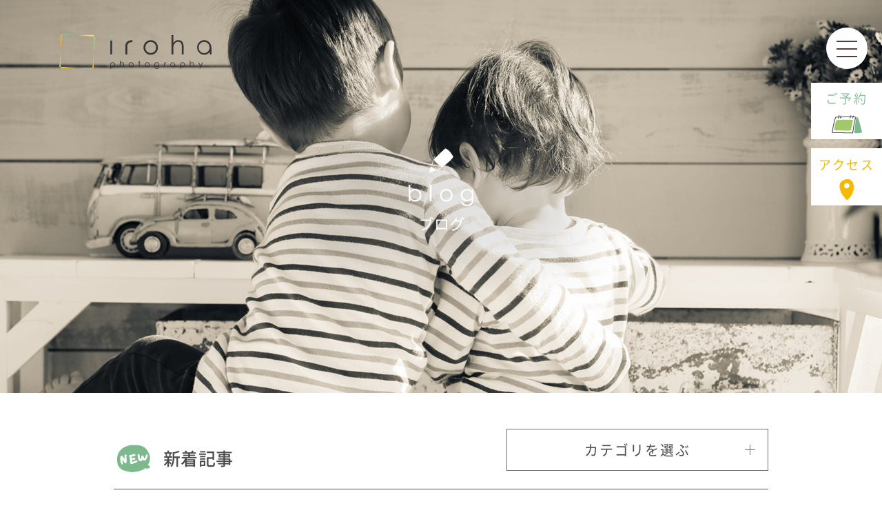

--- FILE ---
content_type: text/html; charset=UTF-8
request_url: https://iroha-photo.com/staff_cat/%E3%83%90%E3%83%BC%E3%82%B9%E3%83%87%E3%83%BC
body_size: 7222
content:
<!DOCTYPE html><html lang="ja"><head>  <script>(function(w,d,s,l,i){w[l]=w[l]||[];w[l].push({'gtm.start':
new Date().getTime(),event:'gtm.js'});var f=d.getElementsByTagName(s)[0],
j=d.createElement(s),dl=l!='dataLayer'?'&l='+l:'';j.async=true;j.src=
'https://www.googletagmanager.com/gtm.js?id='+i+dl;f.parentNode.insertBefore(j,f);
})(window,document,'script','dataLayer','GTM-PTNRG2V');</script> <meta charset="UTF-8"><meta name="viewport" content="width=device-width, initial-scale=1, user-scalable=yes, minimum-scale=1, maximum-scale=1"><meta name="format-detection" content="telephone=no"><title>バースデー | NEWS・ブログ | iroha photography</title><meta name="description" content="家族の愛が深まる写真館 iroha photographyの日常やお知らせなどを更新させていただいております。お時間があるときにぜひご覧ください。スタジオでの撮影以外でも、出張ロケーション撮影や結婚式などでの撮影も承っております。ぜひよろしくお願いいたします。"/><meta name="robots" content="max-snippet:-1, max-image-preview:large, max-video-preview:-1"/><link rel="canonical" href="https://iroha-photo.com/staff_cat/バースデー" /><link rel="next" href="https://iroha-photo.com/staff_cat/%e3%83%90%e3%83%bc%e3%82%b9%e3%83%87%e3%83%bc/page/2" /><meta property="og:locale" content="ja_JP" /><meta property="og:type" content="object" /><meta property="og:title" content="バースデー | NEWS・ブログ | iroha photography" /><meta property="og:description" content="家族の愛が深まる写真館 iroha photographyの日常やお知らせなどを更新させていただいております。お時間があるときにぜひご覧ください。スタジオでの撮影以外でも、出張ロケーション撮影や結婚式などでの撮影も承っております。ぜひよろしくお願いいたします。" /><meta property="og:url" content="https://iroha-photo.com/staff_cat/バースデー" /><meta property="og:site_name" content="iroha photography" /><meta property="fb:app_id" content="1138937749553576" /><meta name="twitter:card" content="summary_large_image" /><meta name="twitter:description" content="家族の愛が深まる写真館 iroha photographyの日常やお知らせなどを更新させていただいております。お時間があるときにぜひご覧ください。スタジオでの撮影以外でも、出張ロケーション撮影や結婚式などでの撮影も承っております。ぜひよろしくお願いいたします。" /><meta name="twitter:title" content="バースデー | NEWS・ブログ | iroha photography" /> <script type='application/ld+json' class='yoast-schema-graph yoast-schema-graph--main'>{"@context":"https://schema.org","@graph":[{"@type":"Organization","@id":"https://iroha-photo.com/#organization","name":"iroha photography","url":"https://iroha-photo.com/","sameAs":["https://www.facebook.com/iroha.photography","https://www.instagram.com/iroha_photography/"],"logo":{"@type":"ImageObject","@id":"https://iroha-photo.com/#logo","inLanguage":"ja","url":"https://iroha-photo.com/wp-content/uploads/2020/04/slider_01_pc.jpg","width":1620,"height":1000,"caption":"iroha photography"},"image":{"@id":"https://iroha-photo.com/#logo"}},{"@type":"WebSite","@id":"https://iroha-photo.com/#website","url":"https://iroha-photo.com/","name":"iroha photography","inLanguage":"ja","description":"\u57fc\u7389\u3001\u4e09\u90f7\u3001\u6d41\u5c71\u3001\u8349\u52a0\u3001\u5409\u5ddd\u3001\u8d8a\u8c37\u3001\u671d\u971e\u5e02","publisher":{"@id":"https://iroha-photo.com/#organization"},"potentialAction":[{"@type":"SearchAction","target":"https://iroha-photo.com/?s={search_term_string}","query-input":"required name=search_term_string"}]},{"@type":"CollectionPage","@id":"https://iroha-photo.com/staff_cat/%e3%83%90%e3%83%bc%e3%82%b9%e3%83%87%e3%83%bc#webpage","url":"https://iroha-photo.com/staff_cat/%e3%83%90%e3%83%bc%e3%82%b9%e3%83%87%e3%83%bc","name":"\u30d0\u30fc\u30b9\u30c7\u30fc | NEWS\u30fb\u30d6\u30ed\u30b0 | iroha photography","isPartOf":{"@id":"https://iroha-photo.com/#website"},"inLanguage":"ja","description":"\u5bb6\u65cf\u306e\u611b\u304c\u6df1\u307e\u308b\u5199\u771f\u9928 iroha photography\u306e\u65e5\u5e38\u3084\u304a\u77e5\u3089\u305b\u306a\u3069\u3092\u66f4\u65b0\u3055\u305b\u3066\u3044\u305f\u3060\u3044\u3066\u304a\u308a\u307e\u3059\u3002\u304a\u6642\u9593\u304c\u3042\u308b\u3068\u304d\u306b\u305c\u3072\u3054\u89a7\u304f\u3060\u3055\u3044\u3002\u30b9\u30bf\u30b8\u30aa\u3067\u306e\u64ae\u5f71\u4ee5\u5916\u3067\u3082\u3001\u51fa\u5f35\u30ed\u30b1\u30fc\u30b7\u30e7\u30f3\u64ae\u5f71\u3084\u7d50\u5a5a\u5f0f\u306a\u3069\u3067\u306e\u64ae\u5f71\u3082\u627f\u3063\u3066\u304a\u308a\u307e\u3059\u3002\u305c\u3072\u3088\u308d\u3057\u304f\u304a\u9858\u3044\u3044\u305f\u3057\u307e\u3059\u3002"}]}</script> <link rel='stylesheet' id='contact-form-7-css'  href='https://iroha-photo.com/wp-content/plugins/contact-form-7/includes/css/styles.css?ver=5.1.7' type='text/css' media='all' /><link rel='stylesheet' id='contact-form-7-confirm-css'  href='https://iroha-photo.com/wp-content/plugins/contact-form-7-add-confirm/includes/css/styles.css?ver=5.1' type='text/css' media='all' /><link rel='stylesheet' id='custom-style-css'  href='https://iroha-photo.com/wp-content/themes/original/common/css/main.css?ver=20180910' type='text/css' media='all' /><link rel='stylesheet' id='notofont-css'  href='https://iroha-photo.com/wp-content/themes/original/common/font/notosubset.css?ver=230725' type='text/css' media='all' /><link rel='stylesheet' id='main-css'  href='https://iroha-photo.com/wp-content/themes/original/common/css/main.css?ver=230725' type='text/css' media='all' /><link rel='stylesheet' id='slick-css'  href='https://iroha-photo.com/wp-content/themes/original/common/css/slick.css?ver=230725' type='text/css' media='all' /><link rel='stylesheet' id='popup-css'  href='https://iroha-photo.com/wp-content/themes/original/common/css/magnific-popup.css?ver=230725' type='text/css' media='all' /><link rel='stylesheet' id='blog-css'  href='https://iroha-photo.com/wp-content/themes/original/common/css/blog.css?ver=230725' type='text/css' media='all' /><link rel='stylesheet' id='jetpack_css-css'  href='https://iroha-photo.com/wp-content/plugins/jetpack/css/jetpack.css?ver=8.4.5' type='text/css' media='all' /> <script type='text/javascript' src='//ajax.googleapis.com/ajax/libs/jquery/1.10.2/jquery.min.js?ver=1'></script> <link rel='https://api.w.org/' href='https://iroha-photo.com/wp-json/' /><link rel="EditURI" type="application/rsd+xml" title="RSD" href="https://iroha-photo.com/xmlrpc.php?rsd" /><link rel="apple-touch-icon" sizes="180x180" href="/wp-content/uploads/fbrfg/apple-touch-icon.png"><link rel="icon" type="image/png" sizes="32x32" href="/wp-content/uploads/fbrfg/favicon-32x32.png"><link rel="icon" type="image/png" sizes="16x16" href="/wp-content/uploads/fbrfg/favicon-16x16.png"><link rel="manifest" href="/wp-content/uploads/fbrfg/site.webmanifest"><link rel="mask-icon" href="/wp-content/uploads/fbrfg/safari-pinned-tab.svg" color="#5bbad5"><link rel="shortcut icon" href="/wp-content/uploads/fbrfg/favicon.ico"><meta name="msapplication-TileColor" content="#ffffff"><meta name="msapplication-config" content="/wp-content/uploads/fbrfg/browserconfig.xml"><meta name="theme-color" content="#ffffff"><link rel='dns-prefetch' href='//c0.wp.com'/><style type='text/css'>img#wpstats{display:none}</style><script src="//cdnjs.cloudflare.com/ajax/libs/lazysizes/4.1.8/lazysizes.min.js" async></script> <meta name="facebook-domain-verification" content="ayexf50mgalnf6k10xnk4wba5dw7cc" /></head><body class="archive tax-staff_cat term-606"> <noscript><iframe src="https://www.googletagmanager.com/ns.html?id=GTM-PTNRG2V"
height="0" width="0" style="display:none;visibility:hidden"></iframe></noscript><header class="Header" id="Header"><div class="HeaderWrap HeaderWrap--01"><p class="HeaderLogo HeaderLogo--01"><a href="https://iroha-photo.com/"><picture> <source media="(max-width: 640px)" type="image/webp" srcset="https://iroha-photo.com/wp-content/themes/original/common/img/header/header_logo_01_sp.webp"> <source media="(max-width: 640px)" srcset="https://iroha-photo.com/wp-content/themes/original/common/img/header/header_logo_01_sp.png"> <source type="image/webp" srcset="https://iroha-photo.com/wp-content/themes/original/common/img/header/header_logo_01_pc.webp"> <img src="https://iroha-photo.com/wp-content/themes/original/common/img/header/header_logo_01_pc.png" alt="iroha photography"> </picture></a></p><div class="HeaderToggleBtn HeaderToggleBtn--01" id="HeaderToggleBtn"><div class="HeaderToggleBtnInner HeaderToggleBtnInner--01"> <span class="HeaderToggleBtn__border HeaderToggleBtn__border--01"></span> <span class="HeaderToggleBtn__border HeaderToggleBtn__border--02"></span> <span class="HeaderToggleBtn__border HeaderToggleBtn__border--03"></span></div></div></div><nav class="HeaderWrap HeaderWrap--02" id="HeaderNav"><div class="HeaderWrap HeaderWrap--03"><div class="HeaderWrap HeaderWrap--04"><p class="HeaderText HeaderText--01 HeaderAcBtn">iroha photographyについて</p><ul class="HeaderList HeaderList01"><li class="HeaderList01__Item HeaderList01__Item--01"> <a href="https://iroha-photo.com/concept/" class="HeaderList01__Link HeaderList01__Link--01">コンセプト</a></li><li class="HeaderList01__Item HeaderList01__Item--02"> <a href="https://iroha-photo.com/store/" class="HeaderList01__Link HeaderList01__Link--02">店舗について</a></li><li class="HeaderList01__Item HeaderList01__Item--03"> <a href="https://iroha-photo.com/staff_post" class="HeaderList01__Link HeaderList01__Link--03">スタッフ紹介</a></li><li class="HeaderList01__Item HeaderList01__Item--04"> <a href="https://iroha-photo.com/store/#access" class="HeaderList01__Link HeaderList01__Link--04">アクセス</a></li></ul></div><div class="HeaderWrap HeaderWrap--05"><p class="HeaderText HeaderText--02 HeaderAcBtn">撮影・商品について</p><ul class="HeaderList HeaderList02"><li class="HeaderList02__Item HeaderList02__Item--01"> <a href="https://iroha-photo.com/shooting-menu/" class="HeaderList02__Link HeaderList02__Link--01">撮影プラン</a></li><li class="HeaderList02__Item HeaderList02__Item--02"> <a href="https://iroha-photo.com/flow-of-shooting/" class="HeaderList02__Link HeaderList02__Link--02">撮影の流れ</a></li><li class="HeaderList02__Item HeaderList02__Item--03"> <a href="https://iroha-photo.com/products/" class="HeaderList02__Link HeaderList02__Link--03">商品について</a></li></ul></div></div><ul class="HeaderList HeaderList03"><li class="HeaderList__Item HeaderList03__Item--01"> <a href="https://iroha-photo.com/gallery/" class="HeaderList__Link HeaderList03__Link HeaderList03__Link--01">ギャラリー</a></li><li class="HeaderList__Item HeaderList03__Item--02"> <a href="https://iroha-photo.com/qa/" class="HeaderList__Link HeaderList03__Link HeaderList03__Link--02">Q&A</a></li><li class="HeaderList__Item HeaderList03__Item--03"> <a href="https://iroha-photo.com/diary" class="HeaderList__Link HeaderList03__Link HeaderList03__Link--03">ブログ</a></li></ul><ul class="HeaderBtnList HeaderBtnList--01"><li class="HeaderBtnList__Item HeaderBtnList__Item--01"> <a href="#WebPopup" class="u-Btn u-Btn--yoyaku open-popup-link" role="button">webかんたん予約</a></li><li class="HeaderBtnList__Item HeaderBtnList__Item--02"> <a href="https://iroha-photo.com/contact/" class="u-Btn u-Btn--text" role="button">お問い合わせ</a></li></ul></nav></header><div class="HeadBtn HeadBtn--01"><ul class="HeadBtnList HeadBtnList--01"><li class="HeadBtnList__Item HeadBtnList__Item--01"> <a href="#WebPopup" class="HeadBtnList__Link HeadBtnList__Link--01 open-popup-link"> <span class="HeadBtn__text HeadBtn__text--01">ご予約</span> <span class="HeadBtn__img HeadBtn__img--01"> <img src="https://iroha-photo.com/wp-content/themes/original/common/img/header/header_btn_icon_01.svg" alt=""> </span> </a></li><li class="HeadBtnList__Item HeadBtnList__Item--02"> <a href="https://iroha-photo.com/store/#access" class="HeadBtnList__Link HeadBtnList__Link--02"> <span class="HeadBtn__text HeadBtn__text--02">アクセス</span> <span class="HeadBtn__img HeadBtn__img--02"> <img src="https://iroha-photo.com/wp-content/themes/original/common/img/header/header_btn_icon_02.svg" alt=""> </span> </a></li></ul></div><main class="l-Main"><section class="BlogSection BlogSection--01"><h1 class="u-MainTtlBg u-MainTtlBg--blog"> <span class="u-MainTtlInner01 u-MainTtlInner01--blog"> <span class="u-MainTtlInner02 u-MainTtlInner02--blog"> <span class="u-MainTtlInner03 u-MainTtlInner03--blog"> <picture> <source media="(max-width: 640px)" type="image/webp" srcset="https://iroha-photo.com/wp-content/themes/original/common/img/blog/blog_ttl_01_sp.webp"> <source media="(max-width: 640px)" srcset="https://iroha-photo.com/wp-content/themes/original/common/img/blog/blog_ttl_01_sp.png"> <source type="image/webp" srcset="https://iroha-photo.com/wp-content/themes/original/common/img/blog/blog_ttl_01_pc.webp"> <img src="https://iroha-photo.com/wp-content/themes/original/common/img/blog/blog_ttl_01_pc.png" alt="blog ブログ"> </picture> </span> </span> </span></h1><div class="BlogWrap l-Content"><dl class="BlogBtnList BlogBtnList--cat u-BtnList u-FadeAnime"><dt class="BlogBtnList__ttl u-BtnList__ttl u-BtnList__ttl--01">カテゴリを選ぶ</dt><dd class="u-BtnList__data u-BtnList__data--01"><div class="u-BtnList__dataWrap"><ul class="u-BtnList__items u-BtnList__items--01"><li class="u-BtnList__item u-BtnList__item--01"> <a href="https://iroha-photo.com/staff_cat/iroha%e3%83%96%e3%83%ad%e3%82%b0" class="u-BtnList__link u-BtnList__link--01">irohaブログ</a></li><li class="u-BtnList__item u-BtnList__item--01"> <a href="https://iroha-photo.com/staff_cat/%e3%81%8a%e5%be%97%e3%81%aa%e3%82%ad%e3%83%a3%e3%83%b3%e3%83%9a%e3%83%bc%e3%83%b3" class="u-BtnList__link u-BtnList__link--01">お得なキャンペーン</a></li><li class="u-BtnList__item u-BtnList__item--01"> <a href="https://iroha-photo.com/staff_cat/event" class="u-BtnList__link u-BtnList__link--01">イベント</a></li><li class="u-BtnList__item u-BtnList__item--01"> <a href="https://iroha-photo.com/staff_cat/news" class="u-BtnList__link u-BtnList__link--01">お知らせ</a></li><li class="u-BtnList__item u-BtnList__item--01"> <a href="https://iroha-photo.com/staff_cat/%e3%83%90%e3%83%bc%e3%82%b9%e3%83%87%e3%83%bc" class="u-BtnList__link u-BtnList__link--01">バースデー</a></li><li class="u-BtnList__item u-BtnList__item--01"> <a href="https://iroha-photo.com/staff_cat/%e3%83%8f%e3%83%bc%e3%83%95%e3%83%90%e3%83%bc%e3%82%b9%e3%83%87%e3%83%bc" class="u-BtnList__link u-BtnList__link--01">ハーフバースデー</a></li><li class="u-BtnList__item u-BtnList__item--01"> <a href="https://iroha-photo.com/staff_cat/%e3%81%af%e3%81%a0%e3%81%8b%e3%82%93%e3%81%bc%e3%81%86" class="u-BtnList__link u-BtnList__link--01">はだかんぼう</a></li><li class="u-BtnList__item u-BtnList__item--01"> <a href="https://iroha-photo.com/staff_cat/%e4%b8%83%e4%ba%94%e4%b8%89" class="u-BtnList__link u-BtnList__link--01">七五三</a></li><li class="u-BtnList__item u-BtnList__item--01"> <a href="https://iroha-photo.com/staff_cat/%e5%85%a5%e5%9c%92" class="u-BtnList__link u-BtnList__link--01">入園</a></li><li class="u-BtnList__item u-BtnList__item--01"> <a href="https://iroha-photo.com/staff_cat/%e5%85%a5%e5%ad%a6" class="u-BtnList__link u-BtnList__link--01">入学</a></li><li class="u-BtnList__item u-BtnList__item--01"> <a href="https://iroha-photo.com/staff_cat/%e5%8d%92%e5%9c%92" class="u-BtnList__link u-BtnList__link--01">卒園</a></li><li class="u-BtnList__item u-BtnList__item--01"> <a href="https://iroha-photo.com/staff_cat/family-photos" class="u-BtnList__link u-BtnList__link--01">家族写真</a></li><li class="u-BtnList__item u-BtnList__item--01"> <a href="https://iroha-photo.com/staff_cat/recruitment_information" class="u-BtnList__link u-BtnList__link--01">採用情報</a></li></ul></div></dd></dl><section class="BlogSection BlogSection--03"><h2 class="BlogSection__Ttl BlogSection__Ttl--03 u-FadeAnime"> <span class="BlogSection__Text BlogSection__Text--02">新着記事</span></h2><div class="CardList CardList--02 u-FadeAnime"  id="infinite"><article class="CardList__item Infinite__item"><a href="https://iroha-photo.com/diary/bdtonyugaku2024.html" class="CardList__link"><p class="CardList__thumb"><picture><source srcset="https://iroha-photo.com/wp-content/uploads/2024/01/9269db69e73b81fedeaa718b870f4844-scaled.jpg.webp" type="image/webp"><img src="https://iroha-photo.com/wp-content/uploads/2024/01/9269db69e73b81fedeaa718b870f4844-scaled.jpg" srcset="https://iroha-photo.com/wp-content/uploads/2024/01/9269db69e73b81fedeaa718b870f4844-scaled.jpg 1x, https://iroha-photo.com/wp-content/uploads/2024/01/9269db69e73b81fedeaa718b870f4844-scaled.jpg 2x" alt="バースデー&#038;入園入学キャンペーン開催！のサムネイル"></picture></p><time class="u-pc_dispBlock CardList__date">2024/01/23</time><ul class="CardCatList"><li class="CardCatList__item">お得なキャンペーン</li></ul><h3 class="CardList__ttl">バースデー&#038;入園入学キャンペーン開催！</h3></a></article><article class="CardList__item Infinite__item"><a href="https://iroha-photo.com/diary/1stbirthday.html" class="CardList__link"><p class="CardList__thumb"><picture><source srcset="https://iroha-photo.com/wp-content/uploads/2023/04/3e82518db10b0b7ec0b3d02389c5d736-1.jpg.webp" type="image/webp"><img src="https://iroha-photo.com/wp-content/uploads/2023/04/3e82518db10b0b7ec0b3d02389c5d736-1.jpg" srcset="https://iroha-photo.com/wp-content/uploads/2023/04/3e82518db10b0b7ec0b3d02389c5d736-1.jpg 1x, https://iroha-photo.com/wp-content/uploads/2023/04/3e82518db10b0b7ec0b3d02389c5d736-1.jpg 2x" alt="＊1歳バースデーフォトのご紹介＊のサムネイル"></picture></p><time class="u-pc_dispBlock CardList__date">2023/04/05</time><ul class="CardCatList"><li class="CardCatList__item">irohaブログ</li></ul><h3 class="CardList__ttl">＊1歳バースデーフォトのご紹介＊</h3></a></article></div><div class="InterviewSpBtnBg InterviewSpBtnBg--none"></div><div  class="Column__Pagenavi" style="display: none"></div></section></div></section></main></main><footer class="Footer"><div class="Footer__Inner"><ul class="FooterBnr FooterBnr--01"><li class="FooterBnr__Item FooterBnr__Item--01"> <a href="https://iroha-photo.com/concept/" class="FooterBnr__Link FooterBnr__Link--01"> <picture> <source media="(max-width: 640px)" type="image/webp" srcset="https://iroha-photo.com/wp-content/themes/original/common/img/footer/footer_img_01_sp.webp"> <source media="(max-width: 640px)" srcset="https://iroha-photo.com/wp-content/themes/original/common/img/footer/footer_img_01_sp.jpg"> <source type="image/webp" srcset="https://iroha-photo.com/wp-content/themes/original/common/img/footer/footer_img_01_pc.webp"> <img src="https://iroha-photo.com/wp-content/themes/original/common/img/footer/footer_img_01_pc.jpg" alt=""> </picture> </a></li><li class="FooterBnr__Item FooterBnr__Item--02"> <a href="https://iroha-photo.com/store/" class="FooterBnr__Link FooterBnr__Link--02"> <picture> <source media="(max-width: 640px)" type="image/webp" srcset="https://iroha-photo.com/wp-content/themes/original/common/img/footer/footer_img_02_sp.webp"> <source media="(max-width: 640px)" srcset="https://iroha-photo.com/wp-content/themes/original/common/img/footer/footer_img_02_sp.jpg"> <source type="image/webp" srcset="https://iroha-photo.com/wp-content/themes/original/common/img/footer/footer_img_02_pc.webp"> <img src="https://iroha-photo.com/wp-content/themes/original/common/img/footer/footer_img_02_pc.jpg" alt=""> </picture> </a></li><li class="FooterBnr__Item FooterBnr__Item--03"> <a href="https://iroha-photo.com/products/" class="FooterBnr__Link FooterBnr__Link--03"> <picture> <source media="(max-width: 640px)" type="image/webp" srcset="https://iroha-photo.com/wp-content/themes/original/common/img/footer/footer_img_03_sp.webp"> <source media="(max-width: 640px)" srcset="https://iroha-photo.com/wp-content/themes/original/common/img/footer/footer_img_03_sp.jpg"> <source type="image/webp" srcset="https://iroha-photo.com/wp-content/themes/original/common/img/footer/footer_img_03_pc.webp"> <img src="https://iroha-photo.com/wp-content/themes/original/common/img/footer/footer_img_03_pc.jpg" alt=""> </picture> </a></li></ul><div class="u-2ColBtn u-2ColBtn--footer"> <a href="https://iroha-photo.com/contact/" class="u-Btn u-Btn--text" role="button">お問い合わせ</a> <a href="#WebPopup" class="u-Btn u-Btn--yoyaku open-popup-link" role="button">webかんたん予約</a></div><hr class="FooterBorder u-Border"><aside class="FooterSns FooterSns--01 u-sp_dispBlock"><p class="FooterSns__Text FooterSns__Text--01"><img src="https://iroha-photo.com/wp-content/themes/original/common/img/footer/footer_text_01_sp.svg" alt="follow me"></p><ul class="FooterSnsList FooterSnsList--01"><li class="FooterSnsList__Item FooterSnsList__Item--01"> <a href="https://line.me/R/ti/p/%40972amcim" target="_blank" class="FooterSnsList__Link FooterSnsList__Link---01"><img src="https://iroha-photo.com/wp-content/themes/original/common/img/common_line_01.svg" alt="LINE"></a></li><li class="FooterSnsList__Item FooterSnsList__Item--02"> <a href="https://www.facebook.com/iroha.photography/" target="_blank" class="FooterSnsList__Link FooterSnsList__Link---02"><img src="https://iroha-photo.com/wp-content/themes/original/common/img/common_facebook_01.svg" alt="Facebook"></a></li><li class="FooterSnsList__Item FooterSnsList__Item--03"> <a href="https://www.instagram.com/iroha_photography/" target="_blank" class="FooterSnsList__Link FooterSnsList__Link---03"><img src="https://iroha-photo.com/wp-content/themes/original/common/img/common_insta_01.svg" alt="Instagram"></a></li><li class="FooterSnsList__Item FooterSnsList__Item--04"> <a href="" target="_blank" class="FooterSnsList__Link FooterSnsList__Link---04"><img src="https://iroha-photo.com/wp-content/themes/original/common/img/common_twitter_01.svg" alt="Twitter"></a></li></ul></aside><ul class="FooterLinkList FooterLinkList--01"><li class="FooterLinkList__Item FooterLinkList__Item--01"> <a href="https://iroha-photo.com/flow-of-shooting/" class="FooterLinkList__Link FooterLinkList__Link--01">&gt; 予約から撮影までの流れ</a></li><li class="FooterLinkList__Item FooterLinkList__Item--02"> <a href="https://iroha-photo.com/qa/" class="FooterLinkList__Link FooterLinkList__Link--02">&gt; よくある質問</a></li><li class="FooterLinkList__Item FooterLinkList__Item--03"> <a href="https://iroha-photo.com/staff_cat/recruitment_information" class="FooterLinkList__Link FooterLinkList__Link--03">&gt; 採用情報</a></li></ul></div><ul class="FooterSlider FooterSlider--01" id="FooterSlider"><li><picture><source type="image/webp" sizes="538px" srcset="https://iroha-photo.com/wp-content/uploads/2020/04/872.jpg.webp"><img src="https://iroha-photo.com/wp-content/uploads/2020/04/872.jpg" alt=""></picture></li><li><picture><source type="image/webp" sizes="538px" srcset="https://iroha-photo.com/wp-content/uploads/2020/04/06.jpg.webp"><img src="https://iroha-photo.com/wp-content/uploads/2020/04/06.jpg" alt=""></picture></li><li><picture><source type="image/webp" sizes="538px" srcset="https://iroha-photo.com/wp-content/uploads/2020/04/007.jpg.webp"><img src="https://iroha-photo.com/wp-content/uploads/2020/04/007.jpg" alt=""></picture></li><li><picture><source type="image/webp" sizes="538px" srcset="https://iroha-photo.com/wp-content/uploads/2020/04/923.jpg.webp"><img src="https://iroha-photo.com/wp-content/uploads/2020/04/923.jpg" alt=""></picture></li><li><picture><source type="image/webp" sizes="538px" srcset="https://iroha-photo.com/wp-content/uploads/2020/04/027.jpg.webp"><img src="https://iroha-photo.com/wp-content/uploads/2020/04/027.jpg" alt=""></picture></li><li><picture><source type="image/webp" sizes="538px" srcset="https://iroha-photo.com/wp-content/uploads/2020/04/028.jpg.webp"><img src="https://iroha-photo.com/wp-content/uploads/2020/04/028.jpg" alt=""></picture></li><li><picture><source type="image/webp" sizes="538px" srcset="https://iroha-photo.com/wp-content/uploads/2020/04/860.jpg.webp"><img src="https://iroha-photo.com/wp-content/uploads/2020/04/860.jpg" alt=""></picture></li><li><picture><source type="image/webp" sizes="538px" srcset="https://iroha-photo.com/wp-content/uploads/2020/04/044.jpg.webp"><img src="https://iroha-photo.com/wp-content/uploads/2020/04/044.jpg" alt=""></picture></li><li><picture><source type="image/webp" sizes="538px" srcset="https://iroha-photo.com/wp-content/uploads/2020/04/052.jpg.webp"><img src="https://iroha-photo.com/wp-content/uploads/2020/04/052.jpg" alt=""></picture></li><li><picture><source type="image/webp" sizes="538px" srcset="https://iroha-photo.com/wp-content/uploads/2020/04/850.jpg.webp"><img src="https://iroha-photo.com/wp-content/uploads/2020/04/850.jpg" alt=""></picture></li><li><picture><source type="image/webp" sizes="538px" srcset="https://iroha-photo.com/wp-content/uploads/2020/04/817.jpg.webp"><img src="https://iroha-photo.com/wp-content/uploads/2020/04/817.jpg" alt=""></picture></li></ul><div class="Footer__Inner"><aside class="FooterSns FooterSns--01 u-pc_dispBlock"><p class="FooterSns__Text FooterSns__Text--01"><img src="https://iroha-photo.com/wp-content/themes/original/common/img/footer/footer_text_01_pc.svg" alt="follow me"></p><ul class="FooterSnsList FooterSnsList--01"><li class="FooterSnsList__Item FooterSnsList__Item--01"> <a href="https://line.me/R/ti/p/%40972amcim" target="_blank" class="FooterSnsList__Link FooterSnsList__Link---01"><img src="https://iroha-photo.com/wp-content/themes/original/common/img/common_line_01.svg" alt="LINE"></a></li><li class="FooterSnsList__Item FooterSnsList__Item--02"> <a href="https://www.facebook.com/iroha.photography/" target="_blank" class="FooterSnsList__Link FooterSnsList__Link---02"><img src="https://iroha-photo.com/wp-content/themes/original/common/img/common_facebook_01.svg" alt="Facebook"></a></li><li class="FooterSnsList__Item FooterSnsList__Item--03"> <a href="https://www.instagram.com/iroha_photography/" target="_blank" class="FooterSnsList__Link FooterSnsList__Link---03"><img src="https://iroha-photo.com/wp-content/themes/original/common/img/common_insta_01.svg" alt="Instagram"></a></li><li class="FooterSnsList__Item FooterSnsList__Item--04"> <a href="" target="_blank" class="FooterSnsList__Link FooterSnsList__Link---04"><img src="https://iroha-photo.com/wp-content/themes/original/common/img/common_twitter_01.svg" alt="Twitter"></a></li></ul></aside><ul class="FooterLinkList FooterLinkList--02"><li class="FooterLinkList__Item FooterLinkList__Item--01"> <a href="https://iroha-photo.com/flow-of-shooting/" class="FooterLinkList__Link FooterLinkList__Link--01">&gt; 予約から撮影までの流れ</a></li><li class="FooterLinkList__Item FooterLinkList__Item--02"> <a href="https://iroha-photo.com/qa/" class="FooterLinkList__Link FooterLinkList__Link--02">&gt; よくある質問</a></li><li class="FooterLinkList__Item FooterLinkList__Item--03"> <a href="https://iroha-photo.com/staff_cat/recruitment_information" class="FooterLinkList__Link FooterLinkList__Link--03">&gt; 採用情報</a></li></ul> <small class="FooterCopyRight">iroha photography 2020 cocohale inc</small></div></footer><div id="WebPopup" class="modal-content mfp-hide"><div class="WebPopupInner WebPopupInner--01"><div class="WebPopupCloseWrap"><button class="WebPopupClose WebPopupClose--01 popup-modal-dismiss" type="button" aria-label="Close (Press escape to close)"></button></div><div class="WebPopupInner WebPopupInner--02"><p class="WebPopupText WebPopupText--01"> <picture> <source media="(max-width: 640px)" srcset="https://iroha-photo.com/wp-content/themes/original/common/img/popup/popup_ttl_01_sp.svg"> <img src="https://iroha-photo.com/wp-content/themes/original/common/img/popup/popup_ttl_01_pc.svg" alt="必ずお読みください Attention"> </picture></p><p class="WebPopupText WebPopupText--02">お子さまの撮影もしくはお着付けやヘアセットを<br class="u-sp_dispBlock">キャンセルされる場合、<br class="u-pc_dispBlock">キャンセル料をいただいております。</p><div class="WebPopupTableWrap"><table class="WebPopupTable"><tr class="WebPopupTable__Row WebPopupTable__Row--01"><th class="WebPopupTable__Head WebPopupTable__Head--01">撮影日の3日前〜前日</th><td class="WebPopupTable__Data WebPopupTable__Data--01">8,800円(税込)</td></tr><tr class="WebPopupTable__Row WebPopupTable__Row--02"><th class="WebPopupTable__Head WebPopupTable__Head--02">当日</th><td class="WebPopupTable__Data WebPopupTable__Data--02">13,200円(税込)</td></tr></table></div><p class="WebPopupText WebPopupText--03">撮影日のご変更は【4日前まで】無料でホームページより可能です。<br>当日の体調不良などで変更される場合には、お手数ですがお電話にてご連絡をお願いいたします。<br>Q&amp;Aにも記載しておりますので、ぜひご覧ください。 <br><br><b>当店は2024年6月いっぱいの営業をもちまして、閉店させていただくこととなりました。<br>たくさんの笑顔と愛をありがとうございました。<br>詳しくは<a href="https://iroha-photo.com/diary/close.html" class="AccessSection__TextLink"><font color="blue">閉店についての記事</font></a>を御覧ください。<br> <br>2024年6月は特別プランでご予約を承ります。<br>必ず<a href="https://iroha-photo.com/diary/plan_last.html" class="AccessSection__TextLink"><font color="blue">こちらの記事</font></a>をご覧いただいたうえでご予約をお願いいたします。 <br> <br>ご不明点がございましたら、お問い合わせフォームよりご連絡をいただけますと幸いです。</b> <br>https://iroha-photo.com/contact <br> <br>— <br>iroha photography　スタッフ一同</p> <a href="https://iroha-photo.com/qa/" class="WebPopupBtn WebPopupBtn--01 u-Btn u-Btn--text" role="button">よくあるご質問を見る</a><div class="WebPopupBg"><p class="WebPopupText WebPopupText--04">こちらから予約ができます</p> <a href="https://iroha-photo.resv.jp/" class="WebPopupBtn WebPopupBtn--02 u-Btn u-Btn--text" role="button">ご予約・空き状況</a><p class="WebPopupText WebPopupText--05">土日祝日は追加料金【＋5,500円(税込)】となります。</p></div> <br><p class="WebPopupText WebPopupText--04">キャンセル待ちをご希望の方へ</p><p class="WebPopupText WebPopupText--03">撮影ご予約のキャンセルが出た場合は、LINEにて一斉にお知らせいたします。友だち追加をお願いいたします。</p> <a href="https://lin.ee/kwQgPa" target="_blank" class="WebPopupBtn WebPopupBtn--02 u-Btn u-Btn--text" role="button">LINE友だち追加</a></div></div></div> <script type='text/javascript'>var wpcf7 = {"apiSettings":{"root":"https:\/\/iroha-photo.com\/wp-json\/contact-form-7\/v1","namespace":"contact-form-7\/v1"}};</script> <script type='text/javascript' src='https://iroha-photo.com/wp-content/cache/autoptimize/js/autoptimize_single_1534f06aa2b1b721a45372f8238e2461.js?ver=5.1.7'></script> <script type='text/javascript' src='https://iroha-photo.com/wp-includes/js/jquery/jquery.form.min.js?ver=4.2.1'></script> <script type='text/javascript' src='https://iroha-photo.com/wp-content/cache/autoptimize/js/autoptimize_single_b39c4d10d9645b19a8f5dc26a34e9e32.js?ver=5.1'></script> <script type='text/javascript' src='//yubinbango.github.io/yubinbango/yubinbango.js'></script> <script type='text/javascript' src='//code.jquery.com/jquery-3.0.0.min.js?ver=230725'></script> <script type='text/javascript' src='//cdnjs.cloudflare.com/ajax/libs/lazysizes/4.1.8/lazysizes.min.js?ver=230725'></script> <script type='text/javascript' src='https://iroha-photo.com/wp-content/themes/original/common/js/jquery.inview.min.js?ver=230725'></script> <script type='text/javascript' src='//cdn.jsdelivr.net/npm/slick-carousel@1.8.1/slick/slick.min.js?ver=230725'></script> <script type='text/javascript' src='https://iroha-photo.com/wp-content/cache/autoptimize/js/autoptimize_single_e0209df40cfbc903b9a817ae7a5d200b.js?ver=230725'></script> <script type='text/javascript' src='https://iroha-photo.com/wp-content/themes/original/common/js/popup/jquery.magnific-popup.min.js?ver=230725'></script> <script type='text/javascript' src='https://iroha-photo.com/wp-content/cache/autoptimize/js/autoptimize_single_a103fd354a06125b3011aa5954a36670.js?ver=230725'></script> <script type='text/javascript' src='https://iroha-photo.com/wp-content/cache/autoptimize/js/autoptimize_single_c8471119a740aa2d4d44f1b5296047f4.js?ver=230725'></script> <script type='text/javascript' src='https://iroha-photo.com/wp-content/cache/autoptimize/js/autoptimize_single_c14c98ecd18ed45bb09fc4d5333e3e7b.js?ver=230725'></script> <script type='text/javascript' src='https://stats.wp.com/e-202603.js' async='async' defer='defer'></script> <script type='text/javascript'>_stq = window._stq || [];
	_stq.push([ 'view', {v:'ext',j:'1:8.4.5',blog:'177250393',post:'0',tz:'9',srv:'iroha-photo.com'} ]);
	_stq.push([ 'clickTrackerInit', '177250393', '0' ]);</script> </body></html>

--- FILE ---
content_type: text/css
request_url: https://iroha-photo.com/wp-content/themes/original/common/css/main.css?ver=20180910
body_size: 8720
content:
@charset "UTF-8";
/*reset*/
html, body, div, object, iframe, h1, h2, h3, h4, h5, h6, p, blockquote, pre, abbr, address, cite, code, dl, dt, dd, ol, ul, li, fieldset, form, legend, table, tbody, tfoot, thead, tr, th, td, article, aside, canvas, details, figcaption, figure, footer, header, hgroup, menu, nav, section, summary, audio, video {
  margin: 0;
  padding: 0;
  border: 0;
  outline: 0;
  vertical-align: baseline;
  background: transparent;
  -webkit-box-sizing: border-box;
          box-sizing: border-box;
  line-height: 2;
  font-size: 100%;
  font-style: normal;
  text-align: justify;
  color: #4B4B4B;
}

span, del, dfn, em, ins, kbd, q, samp, small, strong, sub, sup, var, b, i, label, caption, time, mark {
  margin: 0;
  padding: 0;
  border: 0;
  outline: 0;
  vertical-align: baseline;
  background: transparent;
  -webkit-box-sizing: border-box;
          box-sizing: border-box;
  line-height: 1;
}

article, aside, details, figcaption, figure, footer, header, hgroup, menu, nav, section, main, picture, source {
  display: block;
  -webkit-box-sizing: border-box;
          box-sizing: border-box;
}

ol, ul, li {
  list-style: none;
}

blockquote, q {
  quotes: none;
}

blockquote:before, blockquote:after, q:before, q:after {
  content: "";
  content: none;
}

a {
  margin: 0;
  padding: 0;
  font-size: 100%;
  vertical-align: baseline;
  background: transparent;
}

ins {
  background-color: #4B4B4B;
  color: #4B4B4B;
  text-decoration: none;
}

mark {
  background-color: #4B4B4B;
  color: #4B4B4B;
  font-style: italic;
  font-weight: bold;
}

del {
  text-decoration: line-through;
}

abbr[title], dfn[title] {
  border-bottom: 1px dotted;
  cursor: help;
}

table {
  border-collapse: collapse;
  border-spacing: 0;
}

hr {
  display: block;
  height: 1px;
  border: 0;
  border-top: 1px solid #cccccc;
  margin: 1em 0;
  padding: 0;
}

input, select {
  vertical-align: middle;
}

img {
  vertical-align: bottom;
  font-size: 0;
  line-height: 0;
  width: 100%;
  height: auto;
  border: 0;
}

strong {
  font-weight: normal;
}

table {
  width: 100%;
}

/*base*/
body {
  font-family: "NotoSansCJKjp", sans-serif;
  overflow-x: hidden;
  position: relative;
}

body.on {
  overflow-y: hidden;
}

img {
  display: block;
}

img[src$=".svg"] {
  width: 100%;
}

a {
  color: #4B4B4B;
  text-decoration: none;
  will-change: transform;
  -webkit-transition: 0.2s;
  transition: 0.2s;
}

a:hover {
  opacity: 0.7;
}

@media screen and (min-width: 641px) {
  a[href^="tel:"] {
    cursor: default;
  }
}
@media screen and (max-width: 1000px) {
  a:hover {
    opacity: 1;
  }
}
a:visited {
  color: #4B4B4B;
}

input {
  border-radius: 0;
  -webkit-box-sizing: content-box;
  -webkit-appearance: button;
  -moz-appearance: button;
       appearance: button;
  border: none;
  -webkit-box-sizing: border-box;
          box-sizing: border-box;
}
input::-webkit-search-decoration {
  display: none;
}
input::focus {
  outline-offset: -2px;
}

.jsTel {
  cursor: default;
  pointer-events: none;
}
@media screen and (max-width: 640px) {
  .jsTel {
    display: block;
    pointer-events: auto;
  }
}

.fade-in {
  opacity: 0;
  -webkit-transition: 0.5s all;
  transition: 0.5s all;
}

.lazyloaded.fade-in {
  opacity: 1;
}

/*defult color*/
/*Base*/
/*要素表示・非表示*/
@media screen and (min-width: 641px) {
  .u-sp_dispBlock, .u-sp_dispInBlock, .u-sp_dispInline, .u-sp_dispFlex {
    display: none;
  }
  .u-pc_dispBlock {
    display: block;
  }
  .u-pc_dispInBlock {
    display: inline-block;
  }
  .u-pc_dispInline {
    display: inline;
  }
  .u-pc_dispFlex {
    display: -webkit-box;
    display: -ms-flexbox;
    display: flex;
  }
  .u-tab_dispBlock {
    display: none;
  }
}
@media screen and (min-width: 641px) and (max-width: 999px) {
  .u-tab_dispBlock {
    display: block;
  }
}
@media screen and (max-width: 640px) {
  .u-tab_dispBlock {
    display: none;
  }
  .u-pc_dispBlock, .u-pc_dispInBlock, .u-pc_dispInline, .u-pc_dispFlex {
    display: none;
  }
  .u-sp_dispBlock {
    display: block;
  }
  .u-sp_dispInBlock {
    display: inline-block;
  }
  .u-sp_dispInline {
    display: inline;
  }
  .u-sp_dispFlex {
    display: -webkit-box;
    display: -ms-flexbox;
    display: flex;
  }
}
.u-Btn {
  width: 381px;
  border: 1px solid #4E4E4E;
  text-align: center;
  display: block;
  margin: 0 auto;
  padding: 26px 0;
  position: relative;
  -webkit-box-sizing: border-box;
          box-sizing: border-box;
}
@media screen and (min-width: 641px) and (max-width: 999px) {
  .u-Btn {
    width: 38.1381381381vw;
    padding: 2.6026026026vw 0;
  }
}
@media screen and (max-width: 640px) {
  .u-Btn {
    width: 78.125vw;
    padding: 6.1vw 0;
  }
}
.u-Btn:hover {
  opacity: 0.8;
}
.u-2ColBtn .u-Btn {
  margin: 0;
}
@media screen and (max-width: 640px) {
  .u-2ColBtn .u-Btn {
    margin: 0 auto 4.3vw;
  }
  .u-2ColBtn .u-Btn:last-child {
    margin: 0 auto;
  }
}
.u-Btn::after {
  content: "";
  display: block;
  width: 10px;
  height: 10px;
  border-right: 1px solid #4E4E4E;
  border-bottom: 1px solid #4E4E4E;
  -webkit-transform: rotate(-45deg);
      -ms-transform: rotate(-45deg);
          transform: rotate(-45deg);
  position: absolute;
  right: 5%;
  top: 50%;
  margin: -5px 0 0;
}
@media screen and (min-width: 641px) and (max-width: 999px) {
  .u-Btn::after {
    width: 1.001001001vw;
    height: 1.001001001vw;
    margin: -0.5005005005vw 0 0;
  }
}
@media screen and (max-width: 640px) {
  .u-Btn::after {
    width: 1.5625vw;
    height: 1.5625vw;
    margin: -0.78125vw 0 0;
  }
}
.u-Btn--more picture {
  width: 72px;
  margin: 0 auto;
}
@media screen and (min-width: 641px) and (max-width: 999px) {
  .u-Btn--more picture {
    width: 7.2072072072vw;
  }
}
@media screen and (max-width: 640px) {
  .u-Btn--more picture {
    width: 15.9375vw;
  }
}
.u-Btn--white {
  background-color: #fff;
}
.u-Btn--text, .u-Btn--yoyaku {
  letter-spacing: 0.117rem;
  font-size: 1.25rem;
  line-height: 2.2;
  padding: 8px 0;
}
@media screen and (min-width: 641px) and (max-width: 999px) {
  .u-Btn--text, .u-Btn--yoyaku {
    letter-spacing: 0.1872vw;
    font-size: 2vw;
  }
}
@media screen and (min-width: 641px) and (max-width: 999px) {
  .u-Btn--text, .u-Btn--yoyaku {
    padding: 0.8008008008vw 0;
  }
}
@media screen and (max-width: 640px) {
  .u-Btn--text, .u-Btn--yoyaku {
    font-size: 4.0625vw;
    letter-spacing: 0.6134375vw;
    line-height: 1.7307692308;
    padding: 4.0625vw 0;
  }
}
.u-Btn--yoyaku {
  color: #fff;
  border-color: #89C39F;
  background: #89C39F;
}
.u-Btn--yoyaku:visited, .u-Btn--yoyaku:link, .u-Btn--yoyaku:focus {
  color: #fff;
}
.u-Btn--yoyaku::before {
  content: "";
  width: 45px;
  height: 29px;
  background: url(../img/common_note_01.svg);
  background-size: 100% 100%;
  position: absolute;
  left: 7%;
  top: 50%;
  margin: -18px 0 0;
}
@media screen and (min-width: 641px) and (max-width: 999px) {
  .u-Btn--yoyaku::before {
    width: 4.5045045045vw;
    height: 2.9029029029vw;
    margin: -1.8018018018vw 0 0;
  }
}
@media screen and (max-width: 640px) {
  .u-Btn--yoyaku::before {
    width: 8.30531vw;
    height: 6.3033vw;
    left: 10%;
    margin: -2.65265vw 0 0;
  }
}
.u-Btn--yoyaku::after {
  border-color: #fff;
}
.u-BtnList {
  cursor: pointer;
  z-index: 1;
  position: relative;
}
.u-BtnList.On {
  -webkit-transition: 0.2s all;
  transition: 0.2s all;
  background: #F2F2F2;
}
.u-BtnList__items {
  border: #707070 1px solid;
  border-top: none;
  display: none;
  background: #F2F2F2;
  position: relative;
}
.On .u-BtnList__items::before {
  content: "";
  position: absolute;
  width: 90%;
  top: 0;
  left: 0;
  right: 0;
  margin: 0 auto;
  border-top: 1px dashed #8D8D8D;
}
.u-BtnList__ttl {
  letter-spacing: 0.117rem;
  font-size: 1.25rem;
  line-height: 2.2;
  text-align: center;
  position: relative;
}
@media screen and (min-width: 641px) and (max-width: 999px) {
  .u-BtnList__ttl {
    letter-spacing: 0.1872vw;
    font-size: 2vw;
  }
}
.On .u-BtnList__ttl {
  border-bottom: 1px transparent solid;
}
.u-BtnList__ttl::before, .u-BtnList__ttl::after {
  content: "";
  background: #707070;
  width: 15px;
  height: 1px;
  display: block;
  margin: 0;
  right: 4.4%;
  position: absolute;
  -webkit-transition: 0.5s all;
  transition: 0.5s all;
  top: 50%;
}
@media screen and (min-width: 641px) and (max-width: 999px) {
  .u-BtnList__ttl::before, .u-BtnList__ttl::after {
    width: 1.5015015015vw;
  }
}
@media screen and (max-width: 640px) {
  .u-BtnList__ttl::before, .u-BtnList__ttl::after {
    width: 3vw;
    height: 0.3vw;
    margin: -0.4vw 0 0;
    right: 5.8%;
  }
}
.u-BtnList__ttl::before {
  -webkit-transform: rotate(990deg);
      -ms-transform: rotate(990deg);
          transform: rotate(990deg);
}
.On .u-BtnList__ttl::before {
  -webkit-transform: rotate(0);
      -ms-transform: rotate(0);
          transform: rotate(0);
}
@media screen and (max-width: 640px) {
  .u-BtnList__ttl {
    font-size: 3.75vw;
    letter-spacing: 0.2175vw;
    line-height: 1.875;
  }
}
.u-BtnList__item {
  letter-spacing: 0.02rem;
  font-size: 1.0625rem;
  line-height: 1.9411764706;
}
@media screen and (min-width: 641px) and (max-width: 999px) {
  .u-BtnList__item {
    letter-spacing: 0.032vw;
    font-size: 1.7vw;
  }
}
@media screen and (max-width: 640px) {
  .u-BtnList__item {
    font-size: 3.125vw;
    letter-spacing: 0.046875vw;
    line-height: 1.85;
  }
}
.u-BtnList__link {
  display: block;
  position: relative;
  padding: 5%;
}
.u-BtnList__link::after {
  content: "";
  display: block;
  width: 12px;
  height: 12px;
  position: absolute;
  right: 5%;
  top: 50%;
  margin: -6px 0 0;
  border-top: 1px solid #8D8D8D;
  border-right: 1px solid #8D8D8D;
  -webkit-transform: rotate(45deg);
      -ms-transform: rotate(45deg);
          transform: rotate(45deg);
}
@media screen and (min-width: 641px) and (max-width: 999px) {
  .u-BtnList__link::after {
    width: 1.2012012012vw;
    height: 1.2012012012vw;
    margin: -0.6006006006vw 0 0;
  }
}
@media screen and (max-width: 640px) {
  .u-BtnList__link::after {
    width: 1.875vw;
    height: 1.875vw;
    margin: -0.9375vw 0 0;
  }
}
@media screen and (max-width: 640px) {
  .u-BtnList__link {
    padding: 5%;
  }
}
.u-BtnList__data {
  -webkit-transition: 0.2s all;
  transition: 0.2s all;
  position: relative;
  width: 100%;
}
.u-BtnList__datawrap {
  position: absolute;
  top: 0;
  width: 100%;
  height: 100%;
}
@media screen and (min-width: 641px) {
  .u-BtnList__datawrap {
    top: -3px;
    z-index: 0;
  }
}
.u-2ColBtn {
  display: -webkit-box;
  display: -ms-flexbox;
  display: flex;
  -webkit-box-pack: justify;
      -ms-flex-pack: justify;
          justify-content: space-between;
  -ms-flex-wrap: wrap;
      flex-wrap: wrap;
  max-width: 786px;
  width: 100%;
  margin: 0 auto;
  -ms-flex-wrap: nowrap;
      flex-wrap: nowrap;
}
@media screen and (min-width: 641px) and (max-width: 999px) {
  .u-2ColBtn {
    max-width: 78.6786786787vw;
  }
}
@media screen and (max-width: 640px) {
  .u-2ColBtn {
    display: block;
    max-width: 100%;
  }
}
.u-2ColBtn--footer {
  margin: 0 auto 5%;
}
.u-FadeAnime {
  opacity: 0;
  -webkit-transform: translate3d(0px, 0px, 0px);
  -ms-transform: translate3d(0px, 0px, 0px);
  transform: translate3d(0px, 0px, 0px);
  -webkit-transition: opacity 800ms cubic-bezier(0.455, 0.03, 0.515, 0.955) 0ms, -webkit-transform 800ms cubic-bezier(0.455, 0.03, 0.515, 0.955) 0ms !important;
  transition: opacity 800ms cubic-bezier(0.455, 0.03, 0.515, 0.955) 0ms, -webkit-transform 800ms cubic-bezier(0.455, 0.03, 0.515, 0.955) 0ms !important;
  transition: opacity 800ms cubic-bezier(0.455, 0.03, 0.515, 0.955) 0ms, transform 800ms cubic-bezier(0.455, 0.03, 0.515, 0.955) 0ms !important;
  transition: opacity 800ms cubic-bezier(0.455, 0.03, 0.515, 0.955) 0ms, transform 800ms cubic-bezier(0.455, 0.03, 0.515, 0.955) 0ms, -webkit-transform 800ms cubic-bezier(0.455, 0.03, 0.515, 0.955) 0ms !important;
}
.u-FadeAnimeOn {
  opacity: 1;
  opacity: 1 !important;
  -webkit-transform: translate3d(0px, 0px, 0px) !important;
  -ms-transform: translate3d(0px, 0px, 0px) !important;
  transform: translate3d(0px, 0px, 0px) !important;
}
.u-Sns--gallery-top {
  margin: 1.4% 0 0;
}
@media screen and (max-width: 640px) {
  .u-Sns--gallery-top {
    margin: 0;
    position: absolute;
    bottom: 21.5vw;
    right: 0;
    width: 8.6vw;
    height: 8.6vw;
  }
}
.u-Sns--gallery-top a {
  display: block;
  width: 6.1%;
  cursor: pointer;
  margin: 0 6.2% 0 auto;
}
@media screen and (max-width: 640px) {
  .u-Sns--gallery-top a {
    width: 100%;
  }
}
.u-MainTtlBg {
  background: url(../img/gallery/gallery_bg_01_pc.jpg) center top no-repeat;
  background-size: cover;
  width: 100%;
  height: 570px;
  position: relative;
  margin-bottom: 52px;
}
.u-MainTtlBg--concept {
  background-image: url(../img/concept/concept_bg_01_pc.jpg);
}
.u-MainTtlBg--contact {
  background-image: url(../img/contact/contact_bg_01_pc.jpg);
}
.u-MainTtlBg--pp {
  background-image: url(../img/pp/pp_bg_01_pc.jpg);
  margin: 0;
  height: 450px;
}
.u-MainTtlBg--blog {
  background-image: url(../img/blog/blog_bg_01_pc.jpg);
}
.u-MainTtlBg--single {
  background-image: url(../img/blog/blog_bg_02_pc.jpg);
  height: 450px;
}
.u-MainTtlBg--qa {
  background-image: url(../img/qa/qa_bg_01_pc.jpg);
  margin-bottom: 63px;
}
.u-MainTtlBg--products {
  background-image: url(../img/products/products_bg_01_pc.jpg);
  height: 450px;
  margin-bottom: 69px;
}
.u-MainTtlBg--flow {
  background-image: url(../img/flow/flow_bg_01_pc.jpg);
  margin-bottom: 128px;
}
.u-MainTtlBg--staff {
  background-image: url(../img/staff/staff_bg_01_pc.jpg);
  margin-bottom: 63px;
  background-color: #F2F2F2;
  background-size: 1600px auto;
  background-position: center bottom;
}
.u-MainTtlBg--basic, .u-MainTtlBg--admission, .u-MainTtlBg--baby, .u-MainTtlBg--birth, .u-MainTtlBg--family, .u-MainTtlBg--maternity, .u-MainTtlBg--shichigosan {
  margin-bottom: 65px;
}
.u-MainTtlBg--basic {
  background-image: url(../img/plan/basic/basic_bg_01_pc.jpg);
}
.u-MainTtlBg--admission {
  background-image: url(../img/plan/admission/admission_bg_01_pc.jpg);
}
.u-MainTtlBg--baby {
  background-image: url(../img/plan/baby/baby_bg_01_pc.jpg);
}
.u-MainTtlBg--birth {
  background-image: url(../img/plan/birthday/birth_bg_01_pc.jpg);
}
.u-MainTtlBg--family {
  background-image: url(../img/plan/family/family_bg_01_pc.jpg);
}
.u-MainTtlBg--maternity {
  background-image: url(../img/plan/maternity/maternity_bg_01_pc.jpg);
}
.u-MainTtlBg--shichigosan {
  background-image: url(../img/plan/shichigosan/shichigosan_bg_01_pc.jpg);
}
.u-MainTtlBg--light {
  background-image: url(../img/plan/light/light_bg_01_pc.png);
}
.u-MainTtlBg--adult {
  background-image: url(../img/plan/adult/adult_bg_01_pc.png);
}
.u-MainTtlBg--s_menu {
  background: none;
  position: absolute;
  top: 0;
  left: 0;
  height: 34.8vw;
}
@media screen and (min-width: 641px) and (max-width: 999px) {
  .u-MainTtlBg {
    height: 57.0570570571vw;
    margin-bottom: 5.2052052052vw;
  }
  .u-MainTtlBg--pp, .u-MainTtlBg--single {
    height: 45.045045045vw;
  }
  .u-MainTtlBg--s_menu {
    height: 34.8vw;
  }
  .u-MainTtlBg--qa {
    margin-bottom: 6.3063063063vw;
  }
  .u-MainTtlBg--products {
    margin-bottom: 6.9069069069vw;
  }
  .u-MainTtlBg--flow {
    margin-bottom: 12.8128128128vw;
  }
  .u-MainTtlBg--staff {
    margin-bottom: 6.3063063063vw;
    background-size: cover;
    background-position: center bottom;
  }
  .u-MainTtlBg--basic, .u-MainTtlBg--admission, .u-MainTtlBg--baby, .u-MainTtlBg--birth, .u-MainTtlBg--family, .u-MainTtlBg--maternity, .u-MainTtlBg--shichigosan {
    margin-bottom: 6.5065065065vw;
  }
}
@media screen and (max-width: 640px) {
  .u-MainTtlBg {
    background-image: url(../img/gallery/gallery_bg_01_sp.jpg);
    height: 89.6875vw;
    margin-bottom: 11.25vw;
  }
  .u-MainTtlBg--pp {
    background-image: url(../img/pp/pp_bg_01_sp.jpg);
    height: 39.53125vw;
    margin-bottom: 0;
  }
  .u-MainTtlBg--contact {
    background-image: url(../img/contact/contact_bg_01_sp.jpg);
    height: 39.53125vw;
    margin-bottom: 9.375vw;
  }
  .u-MainTtlBg--blog {
    background-image: url(../img/blog/blog_bg_01_sp.jpg);
  }
  .u-MainTtlBg--single {
    background-image: url(../img/blog/blog_bg_02_sp.jpg);
    height: 39.53125vw;
  }
  .u-MainTtlBg--concept {
    background-image: url(../img/concept/concept_bg_01_sp.jpg);
  }
  .u-MainTtlBg--qa {
    background-image: url(../img/qa/qa_bg_01_sp.jpg);
    height: 90.3125vw;
    margin-bottom: 8.59375vw;
  }
  .u-MainTtlBg--products {
    background-image: url(../img/products/products_bg_01_sp.jpg);
    height: 39.53125vw;
    margin-bottom: 7.8125vw;
  }
  .u-MainTtlBg--flow {
    background-image: url(../img/flow/flow_bg_01_sp.jpg);
    margin-bottom: 20.15625vw;
  }
  .u-MainTtlBg--staff {
    background-image: url(../img/staff/staff_bg_01_sp.jpg);
    background-size: cover;
    background-position: center bottom;
    margin-bottom: 7.34375vw;
  }
  .u-MainTtlBg--basic {
    background-image: url(../img/plan/basic/basic_bg_01_sp.jpg);
  }
  .u-MainTtlBg--admission {
    background-image: url(../img/plan/admission/admission_bg_01_sp.jpg);
  }
  .u-MainTtlBg--baby {
    background-image: url(../img/plan/baby/baby_bg_01_sp.jpg);
  }
  .u-MainTtlBg--birth {
    background-image: url(../img/plan/birthday/birth_bg_01_sp.jpg);
  }
  .u-MainTtlBg--family {
    background-image: url(../img/plan/family/family_bg_01_sp.jpg);
  }
  .u-MainTtlBg--maternity {
    background-image: url(../img/plan/maternity/maternity_bg_01_sp.jpg);
  }
  .u-MainTtlBg--shichigosan {
    background-image: url(../img/plan/shichigosan/shichigosan_bg_01_sp.jpg);
  }
  .u-MainTtlBg--light {
    background-image: url(../img/plan/light/light_bg_01_sp.png);
  }
  .u-MainTtlBg--adult {
    background-image: url(../img/plan/adult/adult_bg_01_sp.png);
  }
}
.u-MainTtlInner01 {
  position: absolute;
  display: block;
  width: 540px;
  top: 0px;
  left: 0px;
  right: 0px;
  height: 100%;
  z-index: 1;
  margin: auto;
}
@media screen and (min-width: 641px) and (max-width: 999px) {
  .u-MainTtlInner01 {
    width: 54.0540540541vw;
  }
}
@media screen and (max-width: 640px) {
  .u-MainTtlInner01 {
    width: 100%;
  }
}
.u-MainTtlInner02 {
  position: relative;
  display: block;
  width: 100%;
  height: 100%;
}
.u-MainTtlInner03 {
  position: absolute;
  display: block;
  width: 100%;
  top: 0;
  bottom: 0;
  margin: auto;
  height: 303px;
}
@media screen and (min-width: 641px) and (max-width: 999px) {
  .u-MainTtlInner03 {
    height: 30.3303303303vw;
  }
}
@media screen and (max-width: 640px) {
  .u-MainTtlInner03 {
    height: 46.71875vw;
  }
  .u-MainTtlInner03--gallery {
    height: 48.28125vw;
  }
  .u-MainTtlInner03--concept {
    height: 47.34375vw;
  }
  .u-MainTtlInner03--pp, .u-MainTtlInner03--single, .u-MainTtlInner03--contact, .u-MainTtlInner03--products {
    height: 39.53125vw;
  }
  .u-MainTtlInner03--staff {
    top: -9.6875vw;
  }
}
.u-Link {
  color: #F48D00;
  text-decoration: underline;
}
.u-Link:visited, .u-Link:link, .u-Link:focus {
  color: #F48D00;
}
.u-Link--green {
  color: #89C39F;
}
.u-Link--green:visited, .u-Link--green:link, .u-Link--green:focus {
  color: #89C39F;
}

.u-InfiBtn__item {
  width: 88%;
  padding: 7.1% 34.3% 6.9% 35.6%;
  background: #fff;
}
@media screen and (min-width: 641px) {
  .u-InfiBtn__item {
    width: 40%;
    padding: 2.4% 16.5% 2.4% 16%;
  }
}
.u-InfiBtn__item::before {
  display: none;
}
.u-InfiBtn__item::after {
  border-right: 1px #4E4E4E solid;
  border-bottom: 1px #4E4E4E solid;
  -webkit-transform: rotate(45deg);
      -ms-transform: rotate(45deg);
          transform: rotate(45deg);
  right: 3.6%;
  top: 42%;
}
@media screen and (max-width: 640px) {
  .u-InfiBtn__item::after {
    top: 50%;
  }
}

.l-Main {
  padding: 0;
}
@media print {
  .l-Main {
    padding: 0;
  }
}
@media screen and (min-width: 641px) and (max-width: 999px) {
  .l-Main {
    padding: 0;
  }
}
@media screen and (max-width: 640px) {
  .l-Main {
    padding: 16.4375vw 0 0;
  }
}
.l-Content {
  padding: 0 5.46875%;
}
@media screen and (min-width: 641px) {
  .l-Content {
    max-width: 1000px;
    margin: 0 auto;
    padding: 0 25px;
  }
}
@media screen and (min-width: 641px) and (max-width: 999px) {
  .l-Content {
    padding: 0 2.5vw;
  }
}
.l-Content--1060 {
  padding: 0 5.46875%;
}
@media screen and (min-width: 641px) {
  .l-Content--1060 {
    max-width: 1060px;
    margin: 0 auto;
    padding: 0 30px;
  }
}
@media screen and (min-width: 641px) and (max-width: 999px) {
  .l-Content--1060 {
    padding: 0 3vw;
  }
}
.l-Underlayer {
  padding: 252px 0 0;
}
@media print {
  .l-Underlayer {
    padding: 0;
  }
}
@media screen and (min-width: 641px) and (max-width: 999px) {
  .l-Underlayer {
    padding: 25.2vw 0 0;
    overflow: hidden;
  }
}
@media screen and (max-width: 640px) {
  .l-Underlayer {
    padding: 22.1vw 0 0;
  }
}
.l-TopMain {
  padding-top: 0;
}
.l-Section--top {
  overflow: hidden;
  position: relative;
}

#WebPopup {
  width: 88.2vw;
  margin: 6vw auto;
}
#WebPopup .WebPopupInner--01 {
  padding: 9.3% 0 5.2% 0;
  background: #fff;
  margin: 0;
}
#WebPopup .WebPopupClose--01 {
  position: relative;
  border-radius: 50%;
  background-color: #89C39F;
  color: #fff;
  margin: 0;
  padding: 0;
  width: 100%;
  height: 100%;
  border: none;
}
#WebPopup .WebPopupClose--01::before, #WebPopup .WebPopupClose--01::after {
  content: "";
  position: absolute;
  width: 60%;
  height: 0.6vw;
  background: #fff;
  left: 21%;
  -webkit-transform: rotate(45deg);
      -ms-transform: rotate(45deg);
          transform: rotate(45deg);
}
#WebPopup .WebPopupClose--01::after {
  -webkit-transform: rotate(-45deg);
      -ms-transform: rotate(-45deg);
          transform: rotate(-45deg);
}
#WebPopup .WebPopupCloseWrap {
  position: absolute;
  right: 2.1vw;
  top: 3.9vw;
  width: 13vw;
  height: 13vw;
  z-index: 4;
}
#WebPopup .WebPopupText {
  padding: 0 5.7%;
  font-size: 3.125vw;
  letter-spacing: 0.046875vw;
  line-height: 1.85;
}
#WebPopup .WebPopupText--01 {
  margin: 0 0 4%;
}
#WebPopup .WebPopupText--02 {
  margin-bottom: 3.3%;
}
#WebPopup .WebPopupText--03 {
  margin: 0 0 4%;
}
#WebPopup .WebPopupText--04 {
  padding: 0;
  margin: 0 0 3%;
  text-align: center;
  font-size: 4.375vw;
  letter-spacing: 0.581875vw;
  line-height: 1.4285714286;
  font-weight: 500;
}
#WebPopup .WebPopupText--05 {
  text-align: center;
  color: #F48D00;
  font-weight: 500;
}
#WebPopup .WebPopupTableWrap {
  margin: 0 7.5% 3.4% 5.7%;
  border: #8D8D8D 1px solid;
}
#WebPopup .WebPopupTable__Head {
  background: #F2F2F2;
  font-weight: 500;
  padding: 3%;
  color: #4B4B4B;
  font-size: 3.15vw;
  padding: 1%;
  text-align: center;
  width: 53%;
  border-bottom: #8D8D8D 1px solid;
  border-right: #8D8D8D 1px solid;
}
#WebPopup .WebPopupTable__Data {
  font-size: 3.15vw;
  color: #F48D00;
  font-weight: 500;
  text-align: center;
  width: 50%;
  border-bottom: #8D8D8D 1px solid;
}
#WebPopup .WebPopupTable__Row:last-child .WebPopupTable__Head, #WebPopup .WebPopupTable__Row:last-child .WebPopupTable__Data {
  border-bottom: none;
}
#WebPopup .WebPopupBg {
  background: #F2F2F2;
}
#WebPopup .WebPopupBtn {
  width: 88%;
  margin: 0 auto 8%;
  max-height: none;
}
#WebPopup .WebPopupBtn--02 {
  margin: 0 auto 3%;
  background: #fff;
}
#WebPopup .WebPopupBg {
  padding: 7% 0;
}

@media screen and (min-width: 641px) {
  #WebPopup {
    max-width: 920px;
    width: 100%;
    margin: 85px auto;
  }
}
@media screen and (min-width: 641px) and (min-width: 641px) and (max-width: 999px) {
  #WebPopup {
    max-width: 92vw;
    margin: 8.5085085085vw auto;
  }
}
@media screen and (min-width: 641px) {
  #WebPopup .WebPopupInner--01 {
    padding: 49px 0 71px;
    background: #fff;
    margin: 0 auto;
    max-width: 932px;
    position: relative;
  }
}
@media screen and (min-width: 641px) and (min-width: 641px) and (max-width: 999px) {
  #WebPopup .WebPopupInner--01 {
    padding: 4.9049049049vw 0 7.1071071071vw;
    max-width: 102.3023023023vw;
  }
}
@media screen and (min-width: 641px) {
  #WebPopup .WebPopupClose--01 {
    position: relative;
    border-radius: 50%;
    color: #fff;
    margin: 0;
    padding: 0;
    width: 100%;
    height: 100%;
    border: none;
  }
  #WebPopup .WebPopupClose--01::before, #WebPopup .WebPopupClose--01::after {
    width: 60%;
    height: 1px;
    left: 21%;
  }
  #WebPopup .WebPopupCloseWrap {
    right: -20px;
    top: -20px;
    width: 60px;
    height: 60px;
  }
}
@media screen and (min-width: 641px) and (min-width: 641px) and (max-width: 999px) {
  #WebPopup .WebPopupCloseWrap {
    right: -2.002002002vw;
    top: -2.002002002vw;
    width: 6.006006006vw;
    height: 6.006006006vw;
  }
}
@media screen and (min-width: 641px) {
  #WebPopup .WebPopupText {
    padding: 0;
    letter-spacing: 0.02rem;
    font-size: 1.0625rem;
    line-height: 1.9411764706;
    text-align: center;
  }
}
@media screen and (min-width: 641px) and (min-width: 641px) and (max-width: 999px) {
  #WebPopup .WebPopupText {
    letter-spacing: 0.032vw;
    font-size: 1.7vw;
  }
}
@media screen and (min-width: 641px) {
  #WebPopup .WebPopupText--01 {
    width: 223px;
    margin: 0 auto 3.9%;
  }
}
@media screen and (min-width: 641px) and (min-width: 641px) and (max-width: 999px) {
  #WebPopup .WebPopupText--01 {
    width: 22.3223223223vw;
  }
}
@media screen and (min-width: 641px) {
  #WebPopup .WebPopupText--02 {
    margin-bottom: 2.5%;
  }
  #WebPopup .WebPopupText--03 {
    margin: 0 0 2.4%;
  }
  #WebPopup .WebPopupText--04 {
    letter-spacing: 0.12rem;
    font-size: 1.4375rem;
    line-height: 1.5217391304;
    margin: 0 0 1%;
  }
}
@media screen and (min-width: 641px) and (min-width: 641px) and (max-width: 999px) {
  #WebPopup .WebPopupText--04 {
    letter-spacing: 0.192vw;
    font-size: 2.3vw;
  }
}
@media screen and (min-width: 641px) {
  #WebPopup .WebPopupText--05 {
    color: #F48D00;
  }
  #WebPopup .WebPopupTableWrap {
    margin: 0 auto 2.8%;
    width: 58.8%;
  }
  #WebPopup .WebPopupTable__Head {
    background: #EAE8E8;
    font-weight: 500;
    padding: 3%;
    color: #4B4B4B;
    font-size: 1.062rem;
    padding: 1.5% 1%;
    text-align: center;
    width: 50%;
    border-bottom: #8D8D8D 1px solid;
  }
}
@media screen and (min-width: 641px) and (min-width: 641px) and (max-width: 999px) {
  #WebPopup .WebPopupTable__Head {
    font-size: 1.7017017017vw;
  }
}
@media screen and (min-width: 641px) {
  #WebPopup .WebPopupTable__Data {
    font-size: 1.062rem;
    color: #F48D00;
    font-weight: 500;
    text-align: center;
    width: 50%;
    border-bottom: #8D8D8D 1px solid;
  }
}
@media screen and (min-width: 641px) and (min-width: 641px) and (max-width: 999px) {
  #WebPopup .WebPopupTable__Data {
    font-size: 1.7017017017vw;
  }
}
@media screen and (min-width: 641px) {
  #WebPopup .WebPopupTable__Row:last-child .WebPopupTable__Head, #WebPopup .WebPopupTable__Row:last-child .WebPopupTable__Data {
    border-bottom: none;
  }
  #WebPopup .WebPopupBtn {
    width: 41%;
    margin: 0 auto 4.3%;
    padding: 1% 0;
  }
  #WebPopup .WebPopupBtn--02 {
    margin: 0 auto 2%;
    padding: 1% 0;
  }
  #WebPopup .WebPopupBg {
    padding: 4% 0 2%;
  }
}
.Header {
  height: auto;
  -webkit-transition: 0.2s all;
  transition: 0.2s all;
  position: fixed;
  top: 0;
  left: 0;
  z-index: 100;
  width: 100%;
}
.on .Header {
  background: rgba(255, 255, 255, 0.9);
}
.HeaderWrap--01 {
  padding: 34px 74px 0;
  width: 100%;
}
@media screen and (min-width: 641px) and (max-width: 999px) {
  .HeaderWrap--01 {
    padding: 3.4034034034vw 7.4074074074vw 0;
  }
}
.HeaderWrap--02 {
  display: none;
  opacity: 0;
  -webkit-transition: 0.2s all;
  transition: 0.2s all;
  will-change: opacity;
  margin: 0;
  overflow-y: scroll;
  height: 100%;
}
@media screen and (min-width: 641px) and (max-width: 999px) {
  .HeaderWrap--02 {
    margin: 0;
    padding: 0 5%;
  }
}
.on .HeaderWrap--02 {
  display: block;
  opacity: 1;
}
.HeaderWrap--03 {
  display: -webkit-box;
  display: -ms-flexbox;
  display: flex;
  -webkit-box-pack: justify;
      -ms-flex-pack: justify;
          justify-content: space-between;
  -ms-flex-wrap: wrap;
      flex-wrap: wrap;
  max-width: 800px;
  margin: 0 auto;
  padding: 190px 0 22px;
}
@media screen and (min-width: 641px) and (max-width: 999px) {
  .HeaderWrap--03 {
    padding: 19vw 0 2.2vw;
  }
}
.HeaderWrap--04, .HeaderWrap--05 {
  -webkit-box-flex: 0;
      -ms-flex: 0 1 50%;
          flex: 0 1 50%;
}
@media screen and (min-width: 641px) {
  .HeaderLogo {
    width: 245px;
  }
}
@media screen and (min-width: 641px) and (max-width: 999px) {
  .HeaderLogo {
    width: 24.5245245245vw;
  }
}
.HeaderToggleBtn {
  width: 60px;
  height: 60px;
  position: absolute;
  right: 21px;
  top: 40px;
  padding: 19px 15px;
  background: #fff;
  border-radius: 50%;
}
@media screen and (min-width: 641px) and (max-width: 999px) {
  .HeaderToggleBtn {
    width: 6vw;
    height: 6vw;
    right: 2.3vw;
    top: 3.5vw;
    padding: 1.9vw 1.5vw;
  }
}
.HeaderToggleBtnInner {
  position: relative;
  height: 100%;
  width: 100%;
}
.HeaderToggleBtn__border {
  width: 100%;
  height: 2px;
  background: #573D3A;
  position: absolute;
  left: 0;
  -webkit-transition: 0.2s all;
  transition: 0.2s all;
}
@media screen and (min-width: 641px) and (max-width: 999px) {
  .HeaderToggleBtn__border {
    height: 0.2vw;
  }
}
.HeaderToggleBtn__border--01 {
  top: 0;
}
.on .HeaderToggleBtn__border--01 {
  -webkit-transform: rotate(405deg);
      -ms-transform: rotate(405deg);
          transform: rotate(405deg);
  top: 45%;
}
.HeaderToggleBtn__border--02 {
  top: 50%;
}
.on .HeaderToggleBtn__border--02 {
  opacity: 0;
}
.HeaderToggleBtn__border--03 {
  top: 100%;
}
.on .HeaderToggleBtn__border--03 {
  -webkit-transform: rotate(-405deg);
      -ms-transform: rotate(-405deg);
          transform: rotate(-405deg);
  top: 45%;
}
.HeaderText {
  position: relative;
  letter-spacing: 0.072rem;
  font-size: 1.6875rem;
  line-height: 1.4444444444;
  text-align: center;
}
@media screen and (min-width: 641px) and (max-width: 999px) {
  .HeaderText {
    letter-spacing: 0.1152vw;
    font-size: 2.7vw;
  }
}
.HeaderText::before {
  content: "";
  display: block;
  width: 46px;
  height: 36px;
  position: absolute;
  left: 0;
  right: 0;
  margin: auto;
  top: -46px;
}
@media screen and (min-width: 641px) and (max-width: 999px) {
  .HeaderText::before {
    width: 4.6046046046vw;
    height: 3.6036036036vw;
    top: -4.6046046046vw;
  }
}
.HeaderText--01::before {
  background: url(../img/header/header_icon_01.svg) left top no-repeat;
  background-size: 100% 100%;
}
.HeaderText--02::before {
  background: url(../img/header/header_icon_02.svg) left top no-repeat;
  background-size: 100% 100%;
}
.HeaderList01 {
  padding: 25px 0 16px;
}
@media screen and (min-width: 641px) and (max-width: 999px) {
  .HeaderList01 {
    padding: 2.5025025025vw 0 1.6016016016vw;
  }
}
.HeaderList01__Item {
  margin: 0 0 18px;
  text-align: center;
}
@media screen and (min-width: 641px) and (max-width: 999px) {
  .HeaderList01__Item {
    margin: 0 0 1.8vw;
  }
}
.HeaderList01__Item--06 {
  margin: 0 10px 18px;
}
@media screen and (min-width: 641px) and (max-width: 999px) {
  .HeaderList01__Item--06 {
    margin: 0 1.001001001vw 1.8018018018vw;
  }
}
.HeaderList01__Link {
  letter-spacing: 0.015rem;
  font-size: 1.25rem;
  line-height: 2.25;
}
@media screen and (min-width: 641px) and (max-width: 999px) {
  .HeaderList01__Link {
    letter-spacing: 0.024vw;
    font-size: 2vw;
  }
}
.HeaderList01__Link:hover {
  color: #89C39F;
  opacity: 1;
}
.HeaderList02 {
  padding: 25px 0 16px;
}
@media screen and (min-width: 641px) and (max-width: 999px) {
  .HeaderList02 {
    padding: 2.5025025025vw 0 1.6016016016vw;
  }
}
.HeaderList02__Item {
  text-align: center;
  margin: 0 0 18px;
}
@media screen and (min-width: 641px) and (max-width: 999px) {
  .HeaderList02__Item {
    margin: 0 0 1.8vw;
  }
}
.HeaderList02__Link {
  letter-spacing: 0.015rem;
  font-size: 1.25rem;
  line-height: 2.25;
}
@media screen and (min-width: 641px) and (max-width: 999px) {
  .HeaderList02__Link {
    letter-spacing: 0.024vw;
    font-size: 2vw;
  }
}
.HeaderList02__Link:hover {
  color: #89C39F;
  opacity: 1;
}
.HeaderList03 {
  border-top: 1px solid #4E4E4E;
  max-width: 800px;
  margin: 0 auto;
  display: -webkit-box;
  display: -ms-flexbox;
  display: flex;
  -webkit-box-pack: justify;
      -ms-flex-pack: justify;
          justify-content: space-between;
  -ms-flex-wrap: wrap;
      flex-wrap: wrap;
  -ms-flex-wrap: nowrap;
      flex-wrap: nowrap;
  -webkit-box-align: center;
      -ms-flex-align: center;
          align-items: center;
  padding: 50px 0 0;
}
@media screen and (min-width: 641px) {
  .HeaderList03 {
    margin: 0 auto 2.5%;
    padding: 34px 224px 0 183px;
  }
  .HeaderList03__Item--01 {
    -webkit-box-flex: 0;
        -ms-flex: 0 1 124px;
            flex: 0 1 124px;
  }
  .HeaderList03__Item--02 {
    -webkit-box-flex: 0;
        -ms-flex: 0 1 52px;
            flex: 0 1 52px;
  }
  .HeaderList03__Item--03 {
    -webkit-box-flex: 0;
        -ms-flex: 0 1 80px;
            flex: 0 1 80px;
  }
  .HeaderList03__Link {
    letter-spacing: 0.022rem;
    font-size: 1.375rem;
    line-height: 1.7727272727;
  }
}
@media screen and (min-width: 641px) and (min-width: 641px) and (max-width: 999px) {
  .HeaderList03__Link {
    letter-spacing: 0.0352vw;
    font-size: 2.2vw;
  }
}
@media screen and (min-width: 641px) {
  .HeaderList03__Link:hover {
    color: #89C39F;
    opacity: 1;
  }
}
@media screen and (min-width: 641px) and (max-width: 999px) {
  .HeaderList03 {
    padding: 3.4vw 22.4vw 0 18.3vw;
  }
  .HeaderList03__Item--01 {
    -webkit-box-flex: 0;
        -ms-flex: 0 1 12.4vw;
            flex: 0 1 12.4vw;
  }
  .HeaderList03__Item--02 {
    -webkit-box-flex: 0;
        -ms-flex: 0 1 5.2vw;
            flex: 0 1 5.2vw;
  }
  .HeaderList03__Item--03 {
    -webkit-box-flex: 0;
        -ms-flex: 0 1 8vw;
            flex: 0 1 8vw;
  }
}
.HeaderBtnList {
  display: -webkit-box;
  display: -ms-flexbox;
  display: flex;
  -webkit-box-pack: justify;
      -ms-flex-pack: justify;
          justify-content: space-between;
  -ms-flex-wrap: wrap;
      flex-wrap: wrap;
  margin: 0 auto;
  max-width: 800px;
  padding: 0 0 107px;
}
@media screen and (min-width: 641px) and (max-width: 999px) {
  .HeaderBtnList {
    padding: 0 0 10.7107107107vw;
  }
}
.HeaderBtnList__Item--01 {
  margin: 0 0 4.8%;
}
@media screen and (min-width: 641px) {
  .HeaderBtnList__Item {
    -webkit-box-flex: 0;
        -ms-flex: 0 1 47.5%;
            flex: 0 1 47.5%;
    margin: 0;
  }
  .HeaderBtnList__Item--01 {
    -webkit-box-ordinal-group: 2;
        -ms-flex-order: 1;
            order: 1;
  }
}
.HeaderBtnList__Link {
  -webkit-box-sizing: border-box;
          box-sizing: border-box;
  width: 88%;
  margin: 0 auto;
  max-height: 100%;
}
.HeaderBtnList__Link--02 {
  padding: 6.2% 24.6% 6.2% 26.6%;
}
@media screen and (min-width: 641px) {
  .HeaderBtnList__Link {
    width: 100%;
  }
  .HeaderBtnList__Link--01 {
    padding: 4.7% 24% 4.8% 23%;
  }
  .HeaderBtnList__Link--02 {
    padding: 5.2% 26.6% 4.8% 26.6%;
  }
}
.HeaderAcBtn--ON::after {
  -webkit-transform: rotate(-495deg);
      -ms-transform: rotate(-495deg);
          transform: rotate(-495deg);
}
.HeaderAdd__Btn {
  display: none;
}
@media screen and (max-width: 640px) {
  .Header {
    position: fixed;
    top: 0;
    left: 0;
    z-index: 100;
    width: 100%;
    -webkit-transition: 0.2s all;
    transition: 0.2s all;
    height: 16.5375vw;
    background: #fff;
  }
  .home .Header {
    background: none;
  }
  .on .Header {
    background: rgba(255, 255, 255, 0.9);
  }
  .HeaderWrap--01 {
    padding: 1.2vw 18.5vw 0.1vw 1.6vw;
    width: 100%;
    position: relative;
  }
  .UnderHeader .HeaderWrap--01 {
    background: rgba(255, 255, 255, 0.9);
    padding: 3vw 7.5vw 3.3vw 4vw;
  }
  .on .UnderHeader .HeaderWrap--01 {
    background: none;
  }
  .HeaderWrap--02 {
    display: none;
    opacity: 0;
    -webkit-transition: 0.2s all;
    transition: 0.2s all;
    will-change: opacity;
    margin: 0;
    padding: 4vw 0;
    overflow: scroll;
  }
  .on .HeaderWrap--02 {
    display: block;
    opacity: 1;
    background: rgba(255, 255, 255, 0.9);
  }
  .HeaderWrap--03, .HeaderWrap--04 {
    padding: 0;
    display: block;
    margin: 0 0 9.8vw;
  }
  .HeaderLogo {
    width: 43.2vw;
  }
  .HeaderToggleBtn {
    width: 12.3vw;
    height: 12.1vw;
    position: absolute;
    right: 5.1vw;
    top: 2.2vw;
    padding: 4vw 3vw;
    background: #89C39F;
    border-radius: 50%;
  }
  .UnderHeader .HeaderToggleBtn {
    right: 2.1vw;
    top: -0.9vw;
    background: none;
  }
  .HeaderToggleBtnInner {
    position: relative;
    height: 100%;
    width: 100%;
  }
  .HeaderToggleBtn__border {
    width: 100%;
    height: 3px;
    background: #fff;
    position: absolute;
    left: 0;
    -webkit-transition: 0.2s all;
    transition: 0.2s all;
  }
  .HeaderToggleBtn__border--01 {
    top: 0;
  }
  .on .HeaderToggleBtn__border--01 {
    -webkit-transform: rotate(405deg);
        -ms-transform: rotate(405deg);
            transform: rotate(405deg);
    top: 45%;
  }
  .HeaderToggleBtn__border--02 {
    top: 50%;
  }
  .on .HeaderToggleBtn__border--02 {
    opacity: 0;
  }
  .HeaderToggleBtn__border--03 {
    top: 100%;
  }
  .on .HeaderToggleBtn__border--03 {
    -webkit-transform: rotate(-405deg);
        -ms-transform: rotate(-405deg);
            transform: rotate(-405deg);
    top: 45%;
  }
  .HeaderText {
    position: relative;
    font-size: 4.6875vw;
    letter-spacing: 0.0703125vw;
    line-height: 1.2;
    padding-left: 15.4vw;
    text-align: left;
  }
  .HeaderText::before {
    width: 9vw;
    height: 7vw;
    left: 5vw;
    right: auto;
    top: -1.1vw;
  }
  .HeaderText::after {
    content: "";
    border-right: #4b4b4b 0.3vw solid;
    border-bottom: #4b4b4b 0.3vw solid;
    position: absolute;
    left: 78.7vw;
    top: 50%;
    margin: -1.4vw 0 0;
    width: 1.5vw;
    height: 1.5vw;
    -webkit-transform: rotate(45deg);
        -ms-transform: rotate(45deg);
            transform: rotate(45deg);
    -webkit-transition: 0.2s all;
    transition: 0.2s all;
  }
  .HeaderText--01 {
    margin: 0;
  }
  .HeaderText--02 {
    margin: 0;
  }
  .HeaderText--02::after {
    left: 60.1vw;
  }
  .HeaderList01 {
    padding: 5.9vw 4.7vw 0vw 20.1vw;
    display: none;
  }
  .HeaderList01__Item {
    text-align: left;
    margin: 0 0 7.8vw;
  }
  .HeaderList01__Item--06 {
    margin: 0;
  }
  .HeaderList01__Link {
    display: block;
    font-size: 3.90625vw;
    letter-spacing: 0.05859375vw;
    line-height: 1.68;
  }
  .HeaderList02 {
    padding: 5.9vw 4.7vw 0vw 20.1vw;
    display: none;
  }
  .HeaderList02__Item {
    text-align: left;
    margin: 0 0 5.5vw;
  }
  .HeaderList02__Link {
    display: block;
    font-size: 3.90625vw;
    letter-spacing: 0.05859375vw;
    line-height: 1.68;
  }
  .HeaderList03 {
    margin: 0 0 5.5vw;
    border: none;
    display: block;
    padding: 0;
  }
  .HeaderList03 .HeaderSvg {
    width: 100%;
    height: auto;
  }
  .HeaderList03__Link {
    display: block;
    font-size: 4.6875vw;
    letter-spacing: 0.0703125vw;
    line-height: 1.2;
    padding-left: 15.4vw;
  }
  .HeaderList03__Item--01, .HeaderList03__Item--02, .HeaderList03__Item--03 {
    width: 100%;
    margin: 0 0 9.3vw;
    position: relative;
  }
  .HeaderList03__Item--01::before, .HeaderList03__Item--02::before, .HeaderList03__Item--03::before {
    content: "";
    display: block;
    position: absolute;
    background: url(../img/header/header_icon_03.svg) left top no-repeat;
    background-size: 100% 100%;
    width: 9vw;
    height: 7vw;
    left: 5vw;
    right: auto;
    top: -1.1vw;
  }
  .HeaderList03__Item--02::before {
    background-image: url(../img/header/header_icon_04.svg);
  }
  .HeaderList03__Item--03::before {
    background-image: url(../img/header/header_icon_05.svg);
  }
  .HeaderBtnList {
    display: block;
    margin: 0;
    padding: 0 0 20vw;
  }
  .HeaderAcBtn--ON::after {
    -webkit-transform: rotate(-495deg);
        -ms-transform: rotate(-495deg);
            transform: rotate(-495deg);
    margin: -0.2vw 0 0;
  }
  .HeaderAdd__Btn {
    display: block;
    margin: 0 0 5.5vw;
    padding: 0 0 0 8.5vw;
    background: url(../img/header/header_icon_02.svg) left 50% no-repeat;
    background-size: 5vw auto;
  }
  .HeaderAdd__Btn svg {
    vertical-align: middle;
    width: 19%;
  }
  .HeaderAddWrap {
    display: none;
  }
  .HeaderAddWrap ul {
    padding: 0 0 0 8.5vw;
  }
}

.HeadBtn {
  position: fixed;
  right: 0;
  top: 19vw;
  z-index: 2;
  -webkit-transition: 0.2s all;
  transition: 0.2s all;
  width: 16.3vw;
}
@media screen and (min-width: 641px) {
  .HeadBtn {
    top: 120px;
    width: 103px;
  }
  .HeadBtn--02 {
    top: 120px;
  }
}
@media screen and (min-width: 641px) and (min-width: 641px) and (max-width: 999px) {
  .HeadBtn--02 {
    top: 12.012012012vw;
  }
}
@media screen and (min-width: 641px) and (max-width: 999px) {
  .HeadBtn {
    width: 13.4vw;
  }
}
.on .HeadBtn {
  -webkit-transform: translateX(30vw);
      -ms-transform: translateX(30vw);
          transform: translateX(30vw);
}
.HeadBtnList__Item {
  background: #fff;
}
.HeadBtnList__Item--01 {
  margin: 0 0 19%;
}
@media screen and (min-width: 641px) {
  .HeadBtnList__Item--01 {
    margin: 0 0 13%;
  }
}
.HeadBtnList__Link {
  display: block;
  padding: 9.6% 8.6% 11.6% 10.6%;
  white-space: nowrap;
}
.HeadBtnList__Link:hover, .HeadBtnList__Link:visited {
  opacity: 1;
}
@media screen and (min-width: 641px) {
  .HeadBtnList__Link {
    padding: 6%;
  }
}
.HeadBtn__text {
  display: block;
  text-align: center;
  font-size: 3.125vw;
  letter-spacing: 0.046875vw;
  line-height: 1.95;
  margin: 0;
}
.HeadBtn__text--01 {
  color: #89C39F;
}
.HeadBtn__text--02 {
  color: #F4B900;
}
@media screen and (min-width: 641px) {
  .HeadBtn__text {
    letter-spacing: 0.133rem;
    font-size: 1.125rem;
    line-height: 1.9444444444;
    margin: 0 0 4%;
  }
}
@media screen and (min-width: 641px) and (min-width: 641px) and (max-width: 999px) {
  .HeadBtn__text {
    letter-spacing: 0.2128vw;
    font-size: 1.8vw;
  }
}
.HeadBtn__img {
  display: block;
  width: 51%;
  margin: 0 auto;
}

.Footer {
  padding-bottom: 5vw;
}
@media screen and (min-width: 641px) {
  .Footer {
    margin-top: 131px;
    padding: 71px 0 20px;
    background: #F7F7F5;
  }
}
@media screen and (min-width: 641px) and (max-width: 999px) {
  .Footer {
    margin-top: 13.1131131131vw;
    padding: 7.1071071071vw 0 2.002002002vw;
  }
}
@media screen and (max-width: 640px) {
  .Footer {
    margin: 18vw 0 0;
  }
}
@media screen and (min-width: 641px) {
  .Footer__Inner {
    max-width: 1000px;
    margin: 0 auto;
    padding: 0 25px;
  }
}
@media screen and (min-width: 641px) and (max-width: 999px) {
  .Footer__Inner {
    padding: 0 2.5vw;
  }
}
.FooterBnr {
  display: -webkit-box;
  display: -ms-flexbox;
  display: flex;
  -webkit-box-pack: justify;
      -ms-flex-pack: justify;
          justify-content: space-between;
  -ms-flex-wrap: wrap;
      flex-wrap: wrap;
  margin: 0 0 9.3vw;
}
@media screen and (min-width: 641px) {
  .FooterBnr {
    margin: 0 0 44px;
  }
}
@media screen and (min-width: 641px) and (max-width: 999px) {
  .FooterBnr {
    margin: 0 0 4.4vw;
  }
}
.FooterBnr__Item {
  -webkit-box-flex: 0;
      -ms-flex: 0 1 32.8%;
          flex: 0 1 32.8%;
  display: block;
}
@media screen and (min-width: 641px) {
  .FooterBnr__Item {
    -webkit-box-flex: 0;
        -ms-flex: 0 1 31.7%;
            flex: 0 1 31.7%;
  }
}
@media screen and (min-width: 641px) {
  .FooterBnr__Link {
    display: block;
  }
}
@media screen and (min-width: 641px) {
  .FooterBtnWrap {
    display: -webkit-box;
    display: -ms-flexbox;
    display: flex;
    -webkit-box-pack: justify;
        -ms-flex-pack: justify;
            justify-content: space-between;
    -ms-flex-wrap: wrap;
        flex-wrap: wrap;
    -ms-flex-wrap: nowrap;
        flex-wrap: nowrap;
    width: 84.5%;
    margin: 0 auto 60px;
  }
}
@media screen and (min-width: 641px) and (max-width: 999px) {
  .FooterBtnWrap {
    margin: 0 auto 6vw;
  }
}
.FooterBtn--01 {
  margin: 0 auto 4.2vw;
  padding: 5% 18.6%;
  -webkit-box-sizing: border-box;
          box-sizing: border-box;
}
@media screen and (min-width: 641px) {
  .FooterBtn--01 {
    margin: 0;
    -webkit-box-flex: 0;
        -ms-flex: 0 1 47.8%;
            flex: 0 1 47.8%;
    -webkit-box-ordinal-group: 2;
        -ms-flex-order: 1;
            order: 1;
    padding: 2.7% 11.4%;
    background: #fff;
  }
}
.FooterBtn--02 {
  margin: 0 auto 9.2vw;
  -webkit-box-sizing: border-box;
          box-sizing: border-box;
}
@media screen and (min-width: 641px) {
  .FooterBtn--02 {
    margin: 0;
    -webkit-box-flex: 0;
        -ms-flex: 0 1 47.8%;
            flex: 0 1 47.8%;
    padding: 2.3% 13%;
    background: #fff;
  }
}
.FooterBorder {
  margin-bottom: 6vw;
}
@media screen and (min-width: 641px) {
  .FooterBorder {
    display: none;
  }
}
.FooterSns {
  margin: 0 0 8.3vw;
  position: relative;
}
@media screen and (min-width: 641px) {
  .FooterSns {
    margin: 0 0 25px;
  }
}
@media screen and (min-width: 641px) and (max-width: 999px) {
  .FooterSns {
    margin: 0 0 2.5vw;
  }
}
.FooterSns__Text {
  width: 48%;
  margin: 0 auto 4vw;
}
@media screen and (min-width: 641px) {
  .FooterSns__Text {
    position: absolute;
    top: 0%;
    width: 11.4%;
    left: 32.6%;
  }
}
.FooterSnsList {
  width: 33.90625%;
  margin: 0 auto;
  display: -webkit-box;
  display: -ms-flexbox;
  display: flex;
  -webkit-box-pack: justify;
      -ms-flex-pack: justify;
          justify-content: space-between;
  -ms-flex-wrap: wrap;
      flex-wrap: wrap;
}
@media screen and (min-width: 641px) {
  .FooterSnsList {
    width: 34.3%;
    margin: 0 auto;
    padding: 0 0 0 13%;
  }
}
.FooterSnsList__Item {
  -webkit-box-flex: 0;
      -ms-flex: 0 1 25.3456221198%;
          flex: 0 1 25.3456221198%;
}
@media screen and (min-width: 641px) {
  .FooterSnsList__Item {
    -webkit-box-flex: 0;
        -ms-flex: 0 1 18.6%;
            flex: 0 1 18.6%;
  }
}
.FooterSnsList__Item:last-child {
  visibility: hidden;
}
@media screen and (max-width: 640px) {
  .FooterSnsList__Item:last-child {
    display: none;
  }
}
.FooterLinkList {
  display: -webkit-box;
  display: -ms-flexbox;
  display: flex;
  -webkit-box-pack: justify;
      -ms-flex-pack: justify;
          justify-content: space-between;
  -ms-flex-wrap: wrap;
      flex-wrap: wrap;
  -ms-flex-wrap: nowrap;
      flex-wrap: nowrap;
  justify-content: space-between;
  margin: 0 0 3vw;
  padding: 0 13vw 0 8vw;
}
.FooterLinkList--02 {
  display: none;
}
@media screen and (min-width: 641px) {
  .FooterLinkList {
    padding: 0 231px 0 229px;
    margin: 0 0 37px;
  }
  .FooterLinkList--01 {
    display: none;
  }
  .FooterLinkList--02 {
    display: -webkit-box;
    display: -ms-flexbox;
    display: flex;
  }
}
@media screen and (min-width: 641px) and (max-width: 999px) {
  .FooterLinkList {
    padding: 0 23.1231231231vw 0 22.9229229229vw;
    margin: 0 0 3.7037037037vw;
  }
}
.FooterLinkList__Link {
  font-size: 3vw;
}
@media screen and (min-width: 641px) {
  .FooterLinkList__Link {
    font-size: 1.062rem;
    display: block;
  }
}
@media screen and (min-width: 641px) and (max-width: 999px) {
  .FooterLinkList__Link {
    font-size: 1.7vw;
  }
}
.FooterCopyRight {
  margin: 0 5.46875%;
  display: block;
  font-size: 3vw;
  text-align: center;
}
@media screen and (min-width: 641px) {
  .FooterCopyRight {
    font-size: 0.875rem;
  }
}
@media screen and (min-width: 641px) and (max-width: 999px) {
  .FooterCopyRight {
    font-size: 1.4vw;
  }
}
.FooterSlider {
  margin: 0 0 4.9vw;
  margin: 0 0 4.8vw;
}
@media screen and (min-width: 641px) {
  .FooterSlider {
    margin: 0 0 48px;
  }
}
.NotFound {
  padding-top: 7vw;
}
.NotFound__Ttl {
  font-size: 6.6vw;
  line-height: 1.3;
}
.NotFound__Text {
  font-size: 4vw;
  line-height: 1.3;
  padding-top: 4px;
}
.NotFound__Text--01 {
  margin: 0 0 3%;
}
.NotFound__Text--02 {
  font-size: 3.15vw;
  padding: 0 18% 0 0;
}

@media screen and (min-width: 641px) {
  .NotFound {
    padding-top: 170px;
  }
}
@media screen and (min-width: 641px) and (min-width: 641px) and (max-width: 999px) {
  .NotFound {
    padding-top: 17.017017017vw;
  }
}
@media screen and (min-width: 641px) {
  .NotFound__Ttl {
    font-size: 2.8rem;
  }
}
@media screen and (min-width: 641px) and (min-width: 641px) and (max-width: 999px) {
  .NotFound__Ttl {
    font-size: 6.006006006vw;
  }
}
@media screen and (min-width: 641px) {
  .NotFound__Text {
    font-size: 1.6rem;
  }
}
@media screen and (min-width: 641px) and (min-width: 641px) and (max-width: 999px) {
  .NotFound__Text {
    font-size: 2.6026026026vw;
  }
}
@media screen and (min-width: 641px) {
  .NotFound__Text--01 {
    margin: 0 0 3%;
  }
  .NotFound__Text--02 {
    font-size: 1.0625rem;
    padding: 0;
  }
}
@media screen and (min-width: 641px) and (min-width: 641px) and (max-width: 999px) {
  .NotFound__Text--02 {
    font-size: 1.7017017017vw;
  }
}/*# sourceMappingURL=main.css.map */

--- FILE ---
content_type: text/css
request_url: https://iroha-photo.com/wp-content/themes/original/common/font/notosubset.css?ver=230725
body_size: 242
content:
@charset "utf-8";

/****************************/
/*     Noto Snas CJK JP     */
/****************************/

/*DemiLight（基本サイズ）*/
@font-face {
    font-family: "NotoSansCJKjp";
    font-style: normal;
    font-weight: 300;
    src: url('NotoSansCJKjp-Light.ttf');
    src:
         url('NotoSansCJKjp-Light.woff') format('woff'),
         url('NotoSansCJKjp-Light.otf') format('opentype')
}
@font-face {
    font-family: "NotoSansCJKjp";
    font-style: normal;
    font-weight: 350;
    src: url('NotoSansCJKjp-DemiLight.ttf');
    src: 
         url('NotoSansCJKjp-DemiLight.woff') format('woff'),
         url('NotoSansCJKjp-DemiLight.otf') format('opentype')
}
@font-face {
    font-family: "NotoSansCJKjp";
    font-style: normal;
    font-weight: 400;
    src: url('NotoSansCJKjp-Regular.ttf');
    src: 
         url('NotoSansCJKjp-Regular.woff') format('woff'),
         url('NotoSansCJKjp-Regular.otf') format('opentype')
}
/*Medium*/
@font-face {
    font-family: "NotoSansCJKjp";
    font-style: normal;
    font-weight: 500;
    src: url('NotoSansCJKjp-Medium.ttf');
    src:
         url('NotoSansCJKjp-Medium.woff') format('woff'),
         url('NotoSansCJKjp-Medium.otf') format('opentype')
}
/*Bold*/
@font-face {
    font-family: "NotoSansCJKjp";
    font-style: normal;
    font-weight: 700;
    src: url('NotoSansCJKjp-Bold.ttf');
    src:
         url('NotoSansCJKjp-Bold.woff') format('woff'),
         url('NotoSansCJKjp-Bold.otf') format('opentype')
}

--- FILE ---
content_type: text/css
request_url: https://iroha-photo.com/wp-content/themes/original/common/css/main.css?ver=230725
body_size: 8720
content:
@charset "UTF-8";
/*reset*/
html, body, div, object, iframe, h1, h2, h3, h4, h5, h6, p, blockquote, pre, abbr, address, cite, code, dl, dt, dd, ol, ul, li, fieldset, form, legend, table, tbody, tfoot, thead, tr, th, td, article, aside, canvas, details, figcaption, figure, footer, header, hgroup, menu, nav, section, summary, audio, video {
  margin: 0;
  padding: 0;
  border: 0;
  outline: 0;
  vertical-align: baseline;
  background: transparent;
  -webkit-box-sizing: border-box;
          box-sizing: border-box;
  line-height: 2;
  font-size: 100%;
  font-style: normal;
  text-align: justify;
  color: #4B4B4B;
}

span, del, dfn, em, ins, kbd, q, samp, small, strong, sub, sup, var, b, i, label, caption, time, mark {
  margin: 0;
  padding: 0;
  border: 0;
  outline: 0;
  vertical-align: baseline;
  background: transparent;
  -webkit-box-sizing: border-box;
          box-sizing: border-box;
  line-height: 1;
}

article, aside, details, figcaption, figure, footer, header, hgroup, menu, nav, section, main, picture, source {
  display: block;
  -webkit-box-sizing: border-box;
          box-sizing: border-box;
}

ol, ul, li {
  list-style: none;
}

blockquote, q {
  quotes: none;
}

blockquote:before, blockquote:after, q:before, q:after {
  content: "";
  content: none;
}

a {
  margin: 0;
  padding: 0;
  font-size: 100%;
  vertical-align: baseline;
  background: transparent;
}

ins {
  background-color: #4B4B4B;
  color: #4B4B4B;
  text-decoration: none;
}

mark {
  background-color: #4B4B4B;
  color: #4B4B4B;
  font-style: italic;
  font-weight: bold;
}

del {
  text-decoration: line-through;
}

abbr[title], dfn[title] {
  border-bottom: 1px dotted;
  cursor: help;
}

table {
  border-collapse: collapse;
  border-spacing: 0;
}

hr {
  display: block;
  height: 1px;
  border: 0;
  border-top: 1px solid #cccccc;
  margin: 1em 0;
  padding: 0;
}

input, select {
  vertical-align: middle;
}

img {
  vertical-align: bottom;
  font-size: 0;
  line-height: 0;
  width: 100%;
  height: auto;
  border: 0;
}

strong {
  font-weight: normal;
}

table {
  width: 100%;
}

/*base*/
body {
  font-family: "NotoSansCJKjp", sans-serif;
  overflow-x: hidden;
  position: relative;
}

body.on {
  overflow-y: hidden;
}

img {
  display: block;
}

img[src$=".svg"] {
  width: 100%;
}

a {
  color: #4B4B4B;
  text-decoration: none;
  will-change: transform;
  -webkit-transition: 0.2s;
  transition: 0.2s;
}

a:hover {
  opacity: 0.7;
}

@media screen and (min-width: 641px) {
  a[href^="tel:"] {
    cursor: default;
  }
}
@media screen and (max-width: 1000px) {
  a:hover {
    opacity: 1;
  }
}
a:visited {
  color: #4B4B4B;
}

input {
  border-radius: 0;
  -webkit-box-sizing: content-box;
  -webkit-appearance: button;
  -moz-appearance: button;
       appearance: button;
  border: none;
  -webkit-box-sizing: border-box;
          box-sizing: border-box;
}
input::-webkit-search-decoration {
  display: none;
}
input::focus {
  outline-offset: -2px;
}

.jsTel {
  cursor: default;
  pointer-events: none;
}
@media screen and (max-width: 640px) {
  .jsTel {
    display: block;
    pointer-events: auto;
  }
}

.fade-in {
  opacity: 0;
  -webkit-transition: 0.5s all;
  transition: 0.5s all;
}

.lazyloaded.fade-in {
  opacity: 1;
}

/*defult color*/
/*Base*/
/*要素表示・非表示*/
@media screen and (min-width: 641px) {
  .u-sp_dispBlock, .u-sp_dispInBlock, .u-sp_dispInline, .u-sp_dispFlex {
    display: none;
  }
  .u-pc_dispBlock {
    display: block;
  }
  .u-pc_dispInBlock {
    display: inline-block;
  }
  .u-pc_dispInline {
    display: inline;
  }
  .u-pc_dispFlex {
    display: -webkit-box;
    display: -ms-flexbox;
    display: flex;
  }
  .u-tab_dispBlock {
    display: none;
  }
}
@media screen and (min-width: 641px) and (max-width: 999px) {
  .u-tab_dispBlock {
    display: block;
  }
}
@media screen and (max-width: 640px) {
  .u-tab_dispBlock {
    display: none;
  }
  .u-pc_dispBlock, .u-pc_dispInBlock, .u-pc_dispInline, .u-pc_dispFlex {
    display: none;
  }
  .u-sp_dispBlock {
    display: block;
  }
  .u-sp_dispInBlock {
    display: inline-block;
  }
  .u-sp_dispInline {
    display: inline;
  }
  .u-sp_dispFlex {
    display: -webkit-box;
    display: -ms-flexbox;
    display: flex;
  }
}
.u-Btn {
  width: 381px;
  border: 1px solid #4E4E4E;
  text-align: center;
  display: block;
  margin: 0 auto;
  padding: 26px 0;
  position: relative;
  -webkit-box-sizing: border-box;
          box-sizing: border-box;
}
@media screen and (min-width: 641px) and (max-width: 999px) {
  .u-Btn {
    width: 38.1381381381vw;
    padding: 2.6026026026vw 0;
  }
}
@media screen and (max-width: 640px) {
  .u-Btn {
    width: 78.125vw;
    padding: 6.1vw 0;
  }
}
.u-Btn:hover {
  opacity: 0.8;
}
.u-2ColBtn .u-Btn {
  margin: 0;
}
@media screen and (max-width: 640px) {
  .u-2ColBtn .u-Btn {
    margin: 0 auto 4.3vw;
  }
  .u-2ColBtn .u-Btn:last-child {
    margin: 0 auto;
  }
}
.u-Btn::after {
  content: "";
  display: block;
  width: 10px;
  height: 10px;
  border-right: 1px solid #4E4E4E;
  border-bottom: 1px solid #4E4E4E;
  -webkit-transform: rotate(-45deg);
      -ms-transform: rotate(-45deg);
          transform: rotate(-45deg);
  position: absolute;
  right: 5%;
  top: 50%;
  margin: -5px 0 0;
}
@media screen and (min-width: 641px) and (max-width: 999px) {
  .u-Btn::after {
    width: 1.001001001vw;
    height: 1.001001001vw;
    margin: -0.5005005005vw 0 0;
  }
}
@media screen and (max-width: 640px) {
  .u-Btn::after {
    width: 1.5625vw;
    height: 1.5625vw;
    margin: -0.78125vw 0 0;
  }
}
.u-Btn--more picture {
  width: 72px;
  margin: 0 auto;
}
@media screen and (min-width: 641px) and (max-width: 999px) {
  .u-Btn--more picture {
    width: 7.2072072072vw;
  }
}
@media screen and (max-width: 640px) {
  .u-Btn--more picture {
    width: 15.9375vw;
  }
}
.u-Btn--white {
  background-color: #fff;
}
.u-Btn--text, .u-Btn--yoyaku {
  letter-spacing: 0.117rem;
  font-size: 1.25rem;
  line-height: 2.2;
  padding: 8px 0;
}
@media screen and (min-width: 641px) and (max-width: 999px) {
  .u-Btn--text, .u-Btn--yoyaku {
    letter-spacing: 0.1872vw;
    font-size: 2vw;
  }
}
@media screen and (min-width: 641px) and (max-width: 999px) {
  .u-Btn--text, .u-Btn--yoyaku {
    padding: 0.8008008008vw 0;
  }
}
@media screen and (max-width: 640px) {
  .u-Btn--text, .u-Btn--yoyaku {
    font-size: 4.0625vw;
    letter-spacing: 0.6134375vw;
    line-height: 1.7307692308;
    padding: 4.0625vw 0;
  }
}
.u-Btn--yoyaku {
  color: #fff;
  border-color: #89C39F;
  background: #89C39F;
}
.u-Btn--yoyaku:visited, .u-Btn--yoyaku:link, .u-Btn--yoyaku:focus {
  color: #fff;
}
.u-Btn--yoyaku::before {
  content: "";
  width: 45px;
  height: 29px;
  background: url(../img/common_note_01.svg);
  background-size: 100% 100%;
  position: absolute;
  left: 7%;
  top: 50%;
  margin: -18px 0 0;
}
@media screen and (min-width: 641px) and (max-width: 999px) {
  .u-Btn--yoyaku::before {
    width: 4.5045045045vw;
    height: 2.9029029029vw;
    margin: -1.8018018018vw 0 0;
  }
}
@media screen and (max-width: 640px) {
  .u-Btn--yoyaku::before {
    width: 8.30531vw;
    height: 6.3033vw;
    left: 10%;
    margin: -2.65265vw 0 0;
  }
}
.u-Btn--yoyaku::after {
  border-color: #fff;
}
.u-BtnList {
  cursor: pointer;
  z-index: 1;
  position: relative;
}
.u-BtnList.On {
  -webkit-transition: 0.2s all;
  transition: 0.2s all;
  background: #F2F2F2;
}
.u-BtnList__items {
  border: #707070 1px solid;
  border-top: none;
  display: none;
  background: #F2F2F2;
  position: relative;
}
.On .u-BtnList__items::before {
  content: "";
  position: absolute;
  width: 90%;
  top: 0;
  left: 0;
  right: 0;
  margin: 0 auto;
  border-top: 1px dashed #8D8D8D;
}
.u-BtnList__ttl {
  letter-spacing: 0.117rem;
  font-size: 1.25rem;
  line-height: 2.2;
  text-align: center;
  position: relative;
}
@media screen and (min-width: 641px) and (max-width: 999px) {
  .u-BtnList__ttl {
    letter-spacing: 0.1872vw;
    font-size: 2vw;
  }
}
.On .u-BtnList__ttl {
  border-bottom: 1px transparent solid;
}
.u-BtnList__ttl::before, .u-BtnList__ttl::after {
  content: "";
  background: #707070;
  width: 15px;
  height: 1px;
  display: block;
  margin: 0;
  right: 4.4%;
  position: absolute;
  -webkit-transition: 0.5s all;
  transition: 0.5s all;
  top: 50%;
}
@media screen and (min-width: 641px) and (max-width: 999px) {
  .u-BtnList__ttl::before, .u-BtnList__ttl::after {
    width: 1.5015015015vw;
  }
}
@media screen and (max-width: 640px) {
  .u-BtnList__ttl::before, .u-BtnList__ttl::after {
    width: 3vw;
    height: 0.3vw;
    margin: -0.4vw 0 0;
    right: 5.8%;
  }
}
.u-BtnList__ttl::before {
  -webkit-transform: rotate(990deg);
      -ms-transform: rotate(990deg);
          transform: rotate(990deg);
}
.On .u-BtnList__ttl::before {
  -webkit-transform: rotate(0);
      -ms-transform: rotate(0);
          transform: rotate(0);
}
@media screen and (max-width: 640px) {
  .u-BtnList__ttl {
    font-size: 3.75vw;
    letter-spacing: 0.2175vw;
    line-height: 1.875;
  }
}
.u-BtnList__item {
  letter-spacing: 0.02rem;
  font-size: 1.0625rem;
  line-height: 1.9411764706;
}
@media screen and (min-width: 641px) and (max-width: 999px) {
  .u-BtnList__item {
    letter-spacing: 0.032vw;
    font-size: 1.7vw;
  }
}
@media screen and (max-width: 640px) {
  .u-BtnList__item {
    font-size: 3.125vw;
    letter-spacing: 0.046875vw;
    line-height: 1.85;
  }
}
.u-BtnList__link {
  display: block;
  position: relative;
  padding: 5%;
}
.u-BtnList__link::after {
  content: "";
  display: block;
  width: 12px;
  height: 12px;
  position: absolute;
  right: 5%;
  top: 50%;
  margin: -6px 0 0;
  border-top: 1px solid #8D8D8D;
  border-right: 1px solid #8D8D8D;
  -webkit-transform: rotate(45deg);
      -ms-transform: rotate(45deg);
          transform: rotate(45deg);
}
@media screen and (min-width: 641px) and (max-width: 999px) {
  .u-BtnList__link::after {
    width: 1.2012012012vw;
    height: 1.2012012012vw;
    margin: -0.6006006006vw 0 0;
  }
}
@media screen and (max-width: 640px) {
  .u-BtnList__link::after {
    width: 1.875vw;
    height: 1.875vw;
    margin: -0.9375vw 0 0;
  }
}
@media screen and (max-width: 640px) {
  .u-BtnList__link {
    padding: 5%;
  }
}
.u-BtnList__data {
  -webkit-transition: 0.2s all;
  transition: 0.2s all;
  position: relative;
  width: 100%;
}
.u-BtnList__datawrap {
  position: absolute;
  top: 0;
  width: 100%;
  height: 100%;
}
@media screen and (min-width: 641px) {
  .u-BtnList__datawrap {
    top: -3px;
    z-index: 0;
  }
}
.u-2ColBtn {
  display: -webkit-box;
  display: -ms-flexbox;
  display: flex;
  -webkit-box-pack: justify;
      -ms-flex-pack: justify;
          justify-content: space-between;
  -ms-flex-wrap: wrap;
      flex-wrap: wrap;
  max-width: 786px;
  width: 100%;
  margin: 0 auto;
  -ms-flex-wrap: nowrap;
      flex-wrap: nowrap;
}
@media screen and (min-width: 641px) and (max-width: 999px) {
  .u-2ColBtn {
    max-width: 78.6786786787vw;
  }
}
@media screen and (max-width: 640px) {
  .u-2ColBtn {
    display: block;
    max-width: 100%;
  }
}
.u-2ColBtn--footer {
  margin: 0 auto 5%;
}
.u-FadeAnime {
  opacity: 0;
  -webkit-transform: translate3d(0px, 0px, 0px);
  -ms-transform: translate3d(0px, 0px, 0px);
  transform: translate3d(0px, 0px, 0px);
  -webkit-transition: opacity 800ms cubic-bezier(0.455, 0.03, 0.515, 0.955) 0ms, -webkit-transform 800ms cubic-bezier(0.455, 0.03, 0.515, 0.955) 0ms !important;
  transition: opacity 800ms cubic-bezier(0.455, 0.03, 0.515, 0.955) 0ms, -webkit-transform 800ms cubic-bezier(0.455, 0.03, 0.515, 0.955) 0ms !important;
  transition: opacity 800ms cubic-bezier(0.455, 0.03, 0.515, 0.955) 0ms, transform 800ms cubic-bezier(0.455, 0.03, 0.515, 0.955) 0ms !important;
  transition: opacity 800ms cubic-bezier(0.455, 0.03, 0.515, 0.955) 0ms, transform 800ms cubic-bezier(0.455, 0.03, 0.515, 0.955) 0ms, -webkit-transform 800ms cubic-bezier(0.455, 0.03, 0.515, 0.955) 0ms !important;
}
.u-FadeAnimeOn {
  opacity: 1;
  opacity: 1 !important;
  -webkit-transform: translate3d(0px, 0px, 0px) !important;
  -ms-transform: translate3d(0px, 0px, 0px) !important;
  transform: translate3d(0px, 0px, 0px) !important;
}
.u-Sns--gallery-top {
  margin: 1.4% 0 0;
}
@media screen and (max-width: 640px) {
  .u-Sns--gallery-top {
    margin: 0;
    position: absolute;
    bottom: 21.5vw;
    right: 0;
    width: 8.6vw;
    height: 8.6vw;
  }
}
.u-Sns--gallery-top a {
  display: block;
  width: 6.1%;
  cursor: pointer;
  margin: 0 6.2% 0 auto;
}
@media screen and (max-width: 640px) {
  .u-Sns--gallery-top a {
    width: 100%;
  }
}
.u-MainTtlBg {
  background: url(../img/gallery/gallery_bg_01_pc.jpg) center top no-repeat;
  background-size: cover;
  width: 100%;
  height: 570px;
  position: relative;
  margin-bottom: 52px;
}
.u-MainTtlBg--concept {
  background-image: url(../img/concept/concept_bg_01_pc.jpg);
}
.u-MainTtlBg--contact {
  background-image: url(../img/contact/contact_bg_01_pc.jpg);
}
.u-MainTtlBg--pp {
  background-image: url(../img/pp/pp_bg_01_pc.jpg);
  margin: 0;
  height: 450px;
}
.u-MainTtlBg--blog {
  background-image: url(../img/blog/blog_bg_01_pc.jpg);
}
.u-MainTtlBg--single {
  background-image: url(../img/blog/blog_bg_02_pc.jpg);
  height: 450px;
}
.u-MainTtlBg--qa {
  background-image: url(../img/qa/qa_bg_01_pc.jpg);
  margin-bottom: 63px;
}
.u-MainTtlBg--products {
  background-image: url(../img/products/products_bg_01_pc.jpg);
  height: 450px;
  margin-bottom: 69px;
}
.u-MainTtlBg--flow {
  background-image: url(../img/flow/flow_bg_01_pc.jpg);
  margin-bottom: 128px;
}
.u-MainTtlBg--staff {
  background-image: url(../img/staff/staff_bg_01_pc.jpg);
  margin-bottom: 63px;
  background-color: #F2F2F2;
  background-size: 1600px auto;
  background-position: center bottom;
}
.u-MainTtlBg--basic, .u-MainTtlBg--admission, .u-MainTtlBg--baby, .u-MainTtlBg--birth, .u-MainTtlBg--family, .u-MainTtlBg--maternity, .u-MainTtlBg--shichigosan {
  margin-bottom: 65px;
}
.u-MainTtlBg--basic {
  background-image: url(../img/plan/basic/basic_bg_01_pc.jpg);
}
.u-MainTtlBg--admission {
  background-image: url(../img/plan/admission/admission_bg_01_pc.jpg);
}
.u-MainTtlBg--baby {
  background-image: url(../img/plan/baby/baby_bg_01_pc.jpg);
}
.u-MainTtlBg--birth {
  background-image: url(../img/plan/birthday/birth_bg_01_pc.jpg);
}
.u-MainTtlBg--family {
  background-image: url(../img/plan/family/family_bg_01_pc.jpg);
}
.u-MainTtlBg--maternity {
  background-image: url(../img/plan/maternity/maternity_bg_01_pc.jpg);
}
.u-MainTtlBg--shichigosan {
  background-image: url(../img/plan/shichigosan/shichigosan_bg_01_pc.jpg);
}
.u-MainTtlBg--light {
  background-image: url(../img/plan/light/light_bg_01_pc.png);
}
.u-MainTtlBg--adult {
  background-image: url(../img/plan/adult/adult_bg_01_pc.png);
}
.u-MainTtlBg--s_menu {
  background: none;
  position: absolute;
  top: 0;
  left: 0;
  height: 34.8vw;
}
@media screen and (min-width: 641px) and (max-width: 999px) {
  .u-MainTtlBg {
    height: 57.0570570571vw;
    margin-bottom: 5.2052052052vw;
  }
  .u-MainTtlBg--pp, .u-MainTtlBg--single {
    height: 45.045045045vw;
  }
  .u-MainTtlBg--s_menu {
    height: 34.8vw;
  }
  .u-MainTtlBg--qa {
    margin-bottom: 6.3063063063vw;
  }
  .u-MainTtlBg--products {
    margin-bottom: 6.9069069069vw;
  }
  .u-MainTtlBg--flow {
    margin-bottom: 12.8128128128vw;
  }
  .u-MainTtlBg--staff {
    margin-bottom: 6.3063063063vw;
    background-size: cover;
    background-position: center bottom;
  }
  .u-MainTtlBg--basic, .u-MainTtlBg--admission, .u-MainTtlBg--baby, .u-MainTtlBg--birth, .u-MainTtlBg--family, .u-MainTtlBg--maternity, .u-MainTtlBg--shichigosan {
    margin-bottom: 6.5065065065vw;
  }
}
@media screen and (max-width: 640px) {
  .u-MainTtlBg {
    background-image: url(../img/gallery/gallery_bg_01_sp.jpg);
    height: 89.6875vw;
    margin-bottom: 11.25vw;
  }
  .u-MainTtlBg--pp {
    background-image: url(../img/pp/pp_bg_01_sp.jpg);
    height: 39.53125vw;
    margin-bottom: 0;
  }
  .u-MainTtlBg--contact {
    background-image: url(../img/contact/contact_bg_01_sp.jpg);
    height: 39.53125vw;
    margin-bottom: 9.375vw;
  }
  .u-MainTtlBg--blog {
    background-image: url(../img/blog/blog_bg_01_sp.jpg);
  }
  .u-MainTtlBg--single {
    background-image: url(../img/blog/blog_bg_02_sp.jpg);
    height: 39.53125vw;
  }
  .u-MainTtlBg--concept {
    background-image: url(../img/concept/concept_bg_01_sp.jpg);
  }
  .u-MainTtlBg--qa {
    background-image: url(../img/qa/qa_bg_01_sp.jpg);
    height: 90.3125vw;
    margin-bottom: 8.59375vw;
  }
  .u-MainTtlBg--products {
    background-image: url(../img/products/products_bg_01_sp.jpg);
    height: 39.53125vw;
    margin-bottom: 7.8125vw;
  }
  .u-MainTtlBg--flow {
    background-image: url(../img/flow/flow_bg_01_sp.jpg);
    margin-bottom: 20.15625vw;
  }
  .u-MainTtlBg--staff {
    background-image: url(../img/staff/staff_bg_01_sp.jpg);
    background-size: cover;
    background-position: center bottom;
    margin-bottom: 7.34375vw;
  }
  .u-MainTtlBg--basic {
    background-image: url(../img/plan/basic/basic_bg_01_sp.jpg);
  }
  .u-MainTtlBg--admission {
    background-image: url(../img/plan/admission/admission_bg_01_sp.jpg);
  }
  .u-MainTtlBg--baby {
    background-image: url(../img/plan/baby/baby_bg_01_sp.jpg);
  }
  .u-MainTtlBg--birth {
    background-image: url(../img/plan/birthday/birth_bg_01_sp.jpg);
  }
  .u-MainTtlBg--family {
    background-image: url(../img/plan/family/family_bg_01_sp.jpg);
  }
  .u-MainTtlBg--maternity {
    background-image: url(../img/plan/maternity/maternity_bg_01_sp.jpg);
  }
  .u-MainTtlBg--shichigosan {
    background-image: url(../img/plan/shichigosan/shichigosan_bg_01_sp.jpg);
  }
  .u-MainTtlBg--light {
    background-image: url(../img/plan/light/light_bg_01_sp.png);
  }
  .u-MainTtlBg--adult {
    background-image: url(../img/plan/adult/adult_bg_01_sp.png);
  }
}
.u-MainTtlInner01 {
  position: absolute;
  display: block;
  width: 540px;
  top: 0px;
  left: 0px;
  right: 0px;
  height: 100%;
  z-index: 1;
  margin: auto;
}
@media screen and (min-width: 641px) and (max-width: 999px) {
  .u-MainTtlInner01 {
    width: 54.0540540541vw;
  }
}
@media screen and (max-width: 640px) {
  .u-MainTtlInner01 {
    width: 100%;
  }
}
.u-MainTtlInner02 {
  position: relative;
  display: block;
  width: 100%;
  height: 100%;
}
.u-MainTtlInner03 {
  position: absolute;
  display: block;
  width: 100%;
  top: 0;
  bottom: 0;
  margin: auto;
  height: 303px;
}
@media screen and (min-width: 641px) and (max-width: 999px) {
  .u-MainTtlInner03 {
    height: 30.3303303303vw;
  }
}
@media screen and (max-width: 640px) {
  .u-MainTtlInner03 {
    height: 46.71875vw;
  }
  .u-MainTtlInner03--gallery {
    height: 48.28125vw;
  }
  .u-MainTtlInner03--concept {
    height: 47.34375vw;
  }
  .u-MainTtlInner03--pp, .u-MainTtlInner03--single, .u-MainTtlInner03--contact, .u-MainTtlInner03--products {
    height: 39.53125vw;
  }
  .u-MainTtlInner03--staff {
    top: -9.6875vw;
  }
}
.u-Link {
  color: #F48D00;
  text-decoration: underline;
}
.u-Link:visited, .u-Link:link, .u-Link:focus {
  color: #F48D00;
}
.u-Link--green {
  color: #89C39F;
}
.u-Link--green:visited, .u-Link--green:link, .u-Link--green:focus {
  color: #89C39F;
}

.u-InfiBtn__item {
  width: 88%;
  padding: 7.1% 34.3% 6.9% 35.6%;
  background: #fff;
}
@media screen and (min-width: 641px) {
  .u-InfiBtn__item {
    width: 40%;
    padding: 2.4% 16.5% 2.4% 16%;
  }
}
.u-InfiBtn__item::before {
  display: none;
}
.u-InfiBtn__item::after {
  border-right: 1px #4E4E4E solid;
  border-bottom: 1px #4E4E4E solid;
  -webkit-transform: rotate(45deg);
      -ms-transform: rotate(45deg);
          transform: rotate(45deg);
  right: 3.6%;
  top: 42%;
}
@media screen and (max-width: 640px) {
  .u-InfiBtn__item::after {
    top: 50%;
  }
}

.l-Main {
  padding: 0;
}
@media print {
  .l-Main {
    padding: 0;
  }
}
@media screen and (min-width: 641px) and (max-width: 999px) {
  .l-Main {
    padding: 0;
  }
}
@media screen and (max-width: 640px) {
  .l-Main {
    padding: 16.4375vw 0 0;
  }
}
.l-Content {
  padding: 0 5.46875%;
}
@media screen and (min-width: 641px) {
  .l-Content {
    max-width: 1000px;
    margin: 0 auto;
    padding: 0 25px;
  }
}
@media screen and (min-width: 641px) and (max-width: 999px) {
  .l-Content {
    padding: 0 2.5vw;
  }
}
.l-Content--1060 {
  padding: 0 5.46875%;
}
@media screen and (min-width: 641px) {
  .l-Content--1060 {
    max-width: 1060px;
    margin: 0 auto;
    padding: 0 30px;
  }
}
@media screen and (min-width: 641px) and (max-width: 999px) {
  .l-Content--1060 {
    padding: 0 3vw;
  }
}
.l-Underlayer {
  padding: 252px 0 0;
}
@media print {
  .l-Underlayer {
    padding: 0;
  }
}
@media screen and (min-width: 641px) and (max-width: 999px) {
  .l-Underlayer {
    padding: 25.2vw 0 0;
    overflow: hidden;
  }
}
@media screen and (max-width: 640px) {
  .l-Underlayer {
    padding: 22.1vw 0 0;
  }
}
.l-TopMain {
  padding-top: 0;
}
.l-Section--top {
  overflow: hidden;
  position: relative;
}

#WebPopup {
  width: 88.2vw;
  margin: 6vw auto;
}
#WebPopup .WebPopupInner--01 {
  padding: 9.3% 0 5.2% 0;
  background: #fff;
  margin: 0;
}
#WebPopup .WebPopupClose--01 {
  position: relative;
  border-radius: 50%;
  background-color: #89C39F;
  color: #fff;
  margin: 0;
  padding: 0;
  width: 100%;
  height: 100%;
  border: none;
}
#WebPopup .WebPopupClose--01::before, #WebPopup .WebPopupClose--01::after {
  content: "";
  position: absolute;
  width: 60%;
  height: 0.6vw;
  background: #fff;
  left: 21%;
  -webkit-transform: rotate(45deg);
      -ms-transform: rotate(45deg);
          transform: rotate(45deg);
}
#WebPopup .WebPopupClose--01::after {
  -webkit-transform: rotate(-45deg);
      -ms-transform: rotate(-45deg);
          transform: rotate(-45deg);
}
#WebPopup .WebPopupCloseWrap {
  position: absolute;
  right: 2.1vw;
  top: 3.9vw;
  width: 13vw;
  height: 13vw;
  z-index: 4;
}
#WebPopup .WebPopupText {
  padding: 0 5.7%;
  font-size: 3.125vw;
  letter-spacing: 0.046875vw;
  line-height: 1.85;
}
#WebPopup .WebPopupText--01 {
  margin: 0 0 4%;
}
#WebPopup .WebPopupText--02 {
  margin-bottom: 3.3%;
}
#WebPopup .WebPopupText--03 {
  margin: 0 0 4%;
}
#WebPopup .WebPopupText--04 {
  padding: 0;
  margin: 0 0 3%;
  text-align: center;
  font-size: 4.375vw;
  letter-spacing: 0.581875vw;
  line-height: 1.4285714286;
  font-weight: 500;
}
#WebPopup .WebPopupText--05 {
  text-align: center;
  color: #F48D00;
  font-weight: 500;
}
#WebPopup .WebPopupTableWrap {
  margin: 0 7.5% 3.4% 5.7%;
  border: #8D8D8D 1px solid;
}
#WebPopup .WebPopupTable__Head {
  background: #F2F2F2;
  font-weight: 500;
  padding: 3%;
  color: #4B4B4B;
  font-size: 3.15vw;
  padding: 1%;
  text-align: center;
  width: 53%;
  border-bottom: #8D8D8D 1px solid;
  border-right: #8D8D8D 1px solid;
}
#WebPopup .WebPopupTable__Data {
  font-size: 3.15vw;
  color: #F48D00;
  font-weight: 500;
  text-align: center;
  width: 50%;
  border-bottom: #8D8D8D 1px solid;
}
#WebPopup .WebPopupTable__Row:last-child .WebPopupTable__Head, #WebPopup .WebPopupTable__Row:last-child .WebPopupTable__Data {
  border-bottom: none;
}
#WebPopup .WebPopupBg {
  background: #F2F2F2;
}
#WebPopup .WebPopupBtn {
  width: 88%;
  margin: 0 auto 8%;
  max-height: none;
}
#WebPopup .WebPopupBtn--02 {
  margin: 0 auto 3%;
  background: #fff;
}
#WebPopup .WebPopupBg {
  padding: 7% 0;
}

@media screen and (min-width: 641px) {
  #WebPopup {
    max-width: 920px;
    width: 100%;
    margin: 85px auto;
  }
}
@media screen and (min-width: 641px) and (min-width: 641px) and (max-width: 999px) {
  #WebPopup {
    max-width: 92vw;
    margin: 8.5085085085vw auto;
  }
}
@media screen and (min-width: 641px) {
  #WebPopup .WebPopupInner--01 {
    padding: 49px 0 71px;
    background: #fff;
    margin: 0 auto;
    max-width: 932px;
    position: relative;
  }
}
@media screen and (min-width: 641px) and (min-width: 641px) and (max-width: 999px) {
  #WebPopup .WebPopupInner--01 {
    padding: 4.9049049049vw 0 7.1071071071vw;
    max-width: 102.3023023023vw;
  }
}
@media screen and (min-width: 641px) {
  #WebPopup .WebPopupClose--01 {
    position: relative;
    border-radius: 50%;
    color: #fff;
    margin: 0;
    padding: 0;
    width: 100%;
    height: 100%;
    border: none;
  }
  #WebPopup .WebPopupClose--01::before, #WebPopup .WebPopupClose--01::after {
    width: 60%;
    height: 1px;
    left: 21%;
  }
  #WebPopup .WebPopupCloseWrap {
    right: -20px;
    top: -20px;
    width: 60px;
    height: 60px;
  }
}
@media screen and (min-width: 641px) and (min-width: 641px) and (max-width: 999px) {
  #WebPopup .WebPopupCloseWrap {
    right: -2.002002002vw;
    top: -2.002002002vw;
    width: 6.006006006vw;
    height: 6.006006006vw;
  }
}
@media screen and (min-width: 641px) {
  #WebPopup .WebPopupText {
    padding: 0;
    letter-spacing: 0.02rem;
    font-size: 1.0625rem;
    line-height: 1.9411764706;
    text-align: center;
  }
}
@media screen and (min-width: 641px) and (min-width: 641px) and (max-width: 999px) {
  #WebPopup .WebPopupText {
    letter-spacing: 0.032vw;
    font-size: 1.7vw;
  }
}
@media screen and (min-width: 641px) {
  #WebPopup .WebPopupText--01 {
    width: 223px;
    margin: 0 auto 3.9%;
  }
}
@media screen and (min-width: 641px) and (min-width: 641px) and (max-width: 999px) {
  #WebPopup .WebPopupText--01 {
    width: 22.3223223223vw;
  }
}
@media screen and (min-width: 641px) {
  #WebPopup .WebPopupText--02 {
    margin-bottom: 2.5%;
  }
  #WebPopup .WebPopupText--03 {
    margin: 0 0 2.4%;
  }
  #WebPopup .WebPopupText--04 {
    letter-spacing: 0.12rem;
    font-size: 1.4375rem;
    line-height: 1.5217391304;
    margin: 0 0 1%;
  }
}
@media screen and (min-width: 641px) and (min-width: 641px) and (max-width: 999px) {
  #WebPopup .WebPopupText--04 {
    letter-spacing: 0.192vw;
    font-size: 2.3vw;
  }
}
@media screen and (min-width: 641px) {
  #WebPopup .WebPopupText--05 {
    color: #F48D00;
  }
  #WebPopup .WebPopupTableWrap {
    margin: 0 auto 2.8%;
    width: 58.8%;
  }
  #WebPopup .WebPopupTable__Head {
    background: #EAE8E8;
    font-weight: 500;
    padding: 3%;
    color: #4B4B4B;
    font-size: 1.062rem;
    padding: 1.5% 1%;
    text-align: center;
    width: 50%;
    border-bottom: #8D8D8D 1px solid;
  }
}
@media screen and (min-width: 641px) and (min-width: 641px) and (max-width: 999px) {
  #WebPopup .WebPopupTable__Head {
    font-size: 1.7017017017vw;
  }
}
@media screen and (min-width: 641px) {
  #WebPopup .WebPopupTable__Data {
    font-size: 1.062rem;
    color: #F48D00;
    font-weight: 500;
    text-align: center;
    width: 50%;
    border-bottom: #8D8D8D 1px solid;
  }
}
@media screen and (min-width: 641px) and (min-width: 641px) and (max-width: 999px) {
  #WebPopup .WebPopupTable__Data {
    font-size: 1.7017017017vw;
  }
}
@media screen and (min-width: 641px) {
  #WebPopup .WebPopupTable__Row:last-child .WebPopupTable__Head, #WebPopup .WebPopupTable__Row:last-child .WebPopupTable__Data {
    border-bottom: none;
  }
  #WebPopup .WebPopupBtn {
    width: 41%;
    margin: 0 auto 4.3%;
    padding: 1% 0;
  }
  #WebPopup .WebPopupBtn--02 {
    margin: 0 auto 2%;
    padding: 1% 0;
  }
  #WebPopup .WebPopupBg {
    padding: 4% 0 2%;
  }
}
.Header {
  height: auto;
  -webkit-transition: 0.2s all;
  transition: 0.2s all;
  position: fixed;
  top: 0;
  left: 0;
  z-index: 100;
  width: 100%;
}
.on .Header {
  background: rgba(255, 255, 255, 0.9);
}
.HeaderWrap--01 {
  padding: 34px 74px 0;
  width: 100%;
}
@media screen and (min-width: 641px) and (max-width: 999px) {
  .HeaderWrap--01 {
    padding: 3.4034034034vw 7.4074074074vw 0;
  }
}
.HeaderWrap--02 {
  display: none;
  opacity: 0;
  -webkit-transition: 0.2s all;
  transition: 0.2s all;
  will-change: opacity;
  margin: 0;
  overflow-y: scroll;
  height: 100%;
}
@media screen and (min-width: 641px) and (max-width: 999px) {
  .HeaderWrap--02 {
    margin: 0;
    padding: 0 5%;
  }
}
.on .HeaderWrap--02 {
  display: block;
  opacity: 1;
}
.HeaderWrap--03 {
  display: -webkit-box;
  display: -ms-flexbox;
  display: flex;
  -webkit-box-pack: justify;
      -ms-flex-pack: justify;
          justify-content: space-between;
  -ms-flex-wrap: wrap;
      flex-wrap: wrap;
  max-width: 800px;
  margin: 0 auto;
  padding: 190px 0 22px;
}
@media screen and (min-width: 641px) and (max-width: 999px) {
  .HeaderWrap--03 {
    padding: 19vw 0 2.2vw;
  }
}
.HeaderWrap--04, .HeaderWrap--05 {
  -webkit-box-flex: 0;
      -ms-flex: 0 1 50%;
          flex: 0 1 50%;
}
@media screen and (min-width: 641px) {
  .HeaderLogo {
    width: 245px;
  }
}
@media screen and (min-width: 641px) and (max-width: 999px) {
  .HeaderLogo {
    width: 24.5245245245vw;
  }
}
.HeaderToggleBtn {
  width: 60px;
  height: 60px;
  position: absolute;
  right: 21px;
  top: 40px;
  padding: 19px 15px;
  background: #fff;
  border-radius: 50%;
}
@media screen and (min-width: 641px) and (max-width: 999px) {
  .HeaderToggleBtn {
    width: 6vw;
    height: 6vw;
    right: 2.3vw;
    top: 3.5vw;
    padding: 1.9vw 1.5vw;
  }
}
.HeaderToggleBtnInner {
  position: relative;
  height: 100%;
  width: 100%;
}
.HeaderToggleBtn__border {
  width: 100%;
  height: 2px;
  background: #573D3A;
  position: absolute;
  left: 0;
  -webkit-transition: 0.2s all;
  transition: 0.2s all;
}
@media screen and (min-width: 641px) and (max-width: 999px) {
  .HeaderToggleBtn__border {
    height: 0.2vw;
  }
}
.HeaderToggleBtn__border--01 {
  top: 0;
}
.on .HeaderToggleBtn__border--01 {
  -webkit-transform: rotate(405deg);
      -ms-transform: rotate(405deg);
          transform: rotate(405deg);
  top: 45%;
}
.HeaderToggleBtn__border--02 {
  top: 50%;
}
.on .HeaderToggleBtn__border--02 {
  opacity: 0;
}
.HeaderToggleBtn__border--03 {
  top: 100%;
}
.on .HeaderToggleBtn__border--03 {
  -webkit-transform: rotate(-405deg);
      -ms-transform: rotate(-405deg);
          transform: rotate(-405deg);
  top: 45%;
}
.HeaderText {
  position: relative;
  letter-spacing: 0.072rem;
  font-size: 1.6875rem;
  line-height: 1.4444444444;
  text-align: center;
}
@media screen and (min-width: 641px) and (max-width: 999px) {
  .HeaderText {
    letter-spacing: 0.1152vw;
    font-size: 2.7vw;
  }
}
.HeaderText::before {
  content: "";
  display: block;
  width: 46px;
  height: 36px;
  position: absolute;
  left: 0;
  right: 0;
  margin: auto;
  top: -46px;
}
@media screen and (min-width: 641px) and (max-width: 999px) {
  .HeaderText::before {
    width: 4.6046046046vw;
    height: 3.6036036036vw;
    top: -4.6046046046vw;
  }
}
.HeaderText--01::before {
  background: url(../img/header/header_icon_01.svg) left top no-repeat;
  background-size: 100% 100%;
}
.HeaderText--02::before {
  background: url(../img/header/header_icon_02.svg) left top no-repeat;
  background-size: 100% 100%;
}
.HeaderList01 {
  padding: 25px 0 16px;
}
@media screen and (min-width: 641px) and (max-width: 999px) {
  .HeaderList01 {
    padding: 2.5025025025vw 0 1.6016016016vw;
  }
}
.HeaderList01__Item {
  margin: 0 0 18px;
  text-align: center;
}
@media screen and (min-width: 641px) and (max-width: 999px) {
  .HeaderList01__Item {
    margin: 0 0 1.8vw;
  }
}
.HeaderList01__Item--06 {
  margin: 0 10px 18px;
}
@media screen and (min-width: 641px) and (max-width: 999px) {
  .HeaderList01__Item--06 {
    margin: 0 1.001001001vw 1.8018018018vw;
  }
}
.HeaderList01__Link {
  letter-spacing: 0.015rem;
  font-size: 1.25rem;
  line-height: 2.25;
}
@media screen and (min-width: 641px) and (max-width: 999px) {
  .HeaderList01__Link {
    letter-spacing: 0.024vw;
    font-size: 2vw;
  }
}
.HeaderList01__Link:hover {
  color: #89C39F;
  opacity: 1;
}
.HeaderList02 {
  padding: 25px 0 16px;
}
@media screen and (min-width: 641px) and (max-width: 999px) {
  .HeaderList02 {
    padding: 2.5025025025vw 0 1.6016016016vw;
  }
}
.HeaderList02__Item {
  text-align: center;
  margin: 0 0 18px;
}
@media screen and (min-width: 641px) and (max-width: 999px) {
  .HeaderList02__Item {
    margin: 0 0 1.8vw;
  }
}
.HeaderList02__Link {
  letter-spacing: 0.015rem;
  font-size: 1.25rem;
  line-height: 2.25;
}
@media screen and (min-width: 641px) and (max-width: 999px) {
  .HeaderList02__Link {
    letter-spacing: 0.024vw;
    font-size: 2vw;
  }
}
.HeaderList02__Link:hover {
  color: #89C39F;
  opacity: 1;
}
.HeaderList03 {
  border-top: 1px solid #4E4E4E;
  max-width: 800px;
  margin: 0 auto;
  display: -webkit-box;
  display: -ms-flexbox;
  display: flex;
  -webkit-box-pack: justify;
      -ms-flex-pack: justify;
          justify-content: space-between;
  -ms-flex-wrap: wrap;
      flex-wrap: wrap;
  -ms-flex-wrap: nowrap;
      flex-wrap: nowrap;
  -webkit-box-align: center;
      -ms-flex-align: center;
          align-items: center;
  padding: 50px 0 0;
}
@media screen and (min-width: 641px) {
  .HeaderList03 {
    margin: 0 auto 2.5%;
    padding: 34px 224px 0 183px;
  }
  .HeaderList03__Item--01 {
    -webkit-box-flex: 0;
        -ms-flex: 0 1 124px;
            flex: 0 1 124px;
  }
  .HeaderList03__Item--02 {
    -webkit-box-flex: 0;
        -ms-flex: 0 1 52px;
            flex: 0 1 52px;
  }
  .HeaderList03__Item--03 {
    -webkit-box-flex: 0;
        -ms-flex: 0 1 80px;
            flex: 0 1 80px;
  }
  .HeaderList03__Link {
    letter-spacing: 0.022rem;
    font-size: 1.375rem;
    line-height: 1.7727272727;
  }
}
@media screen and (min-width: 641px) and (min-width: 641px) and (max-width: 999px) {
  .HeaderList03__Link {
    letter-spacing: 0.0352vw;
    font-size: 2.2vw;
  }
}
@media screen and (min-width: 641px) {
  .HeaderList03__Link:hover {
    color: #89C39F;
    opacity: 1;
  }
}
@media screen and (min-width: 641px) and (max-width: 999px) {
  .HeaderList03 {
    padding: 3.4vw 22.4vw 0 18.3vw;
  }
  .HeaderList03__Item--01 {
    -webkit-box-flex: 0;
        -ms-flex: 0 1 12.4vw;
            flex: 0 1 12.4vw;
  }
  .HeaderList03__Item--02 {
    -webkit-box-flex: 0;
        -ms-flex: 0 1 5.2vw;
            flex: 0 1 5.2vw;
  }
  .HeaderList03__Item--03 {
    -webkit-box-flex: 0;
        -ms-flex: 0 1 8vw;
            flex: 0 1 8vw;
  }
}
.HeaderBtnList {
  display: -webkit-box;
  display: -ms-flexbox;
  display: flex;
  -webkit-box-pack: justify;
      -ms-flex-pack: justify;
          justify-content: space-between;
  -ms-flex-wrap: wrap;
      flex-wrap: wrap;
  margin: 0 auto;
  max-width: 800px;
  padding: 0 0 107px;
}
@media screen and (min-width: 641px) and (max-width: 999px) {
  .HeaderBtnList {
    padding: 0 0 10.7107107107vw;
  }
}
.HeaderBtnList__Item--01 {
  margin: 0 0 4.8%;
}
@media screen and (min-width: 641px) {
  .HeaderBtnList__Item {
    -webkit-box-flex: 0;
        -ms-flex: 0 1 47.5%;
            flex: 0 1 47.5%;
    margin: 0;
  }
  .HeaderBtnList__Item--01 {
    -webkit-box-ordinal-group: 2;
        -ms-flex-order: 1;
            order: 1;
  }
}
.HeaderBtnList__Link {
  -webkit-box-sizing: border-box;
          box-sizing: border-box;
  width: 88%;
  margin: 0 auto;
  max-height: 100%;
}
.HeaderBtnList__Link--02 {
  padding: 6.2% 24.6% 6.2% 26.6%;
}
@media screen and (min-width: 641px) {
  .HeaderBtnList__Link {
    width: 100%;
  }
  .HeaderBtnList__Link--01 {
    padding: 4.7% 24% 4.8% 23%;
  }
  .HeaderBtnList__Link--02 {
    padding: 5.2% 26.6% 4.8% 26.6%;
  }
}
.HeaderAcBtn--ON::after {
  -webkit-transform: rotate(-495deg);
      -ms-transform: rotate(-495deg);
          transform: rotate(-495deg);
}
.HeaderAdd__Btn {
  display: none;
}
@media screen and (max-width: 640px) {
  .Header {
    position: fixed;
    top: 0;
    left: 0;
    z-index: 100;
    width: 100%;
    -webkit-transition: 0.2s all;
    transition: 0.2s all;
    height: 16.5375vw;
    background: #fff;
  }
  .home .Header {
    background: none;
  }
  .on .Header {
    background: rgba(255, 255, 255, 0.9);
  }
  .HeaderWrap--01 {
    padding: 1.2vw 18.5vw 0.1vw 1.6vw;
    width: 100%;
    position: relative;
  }
  .UnderHeader .HeaderWrap--01 {
    background: rgba(255, 255, 255, 0.9);
    padding: 3vw 7.5vw 3.3vw 4vw;
  }
  .on .UnderHeader .HeaderWrap--01 {
    background: none;
  }
  .HeaderWrap--02 {
    display: none;
    opacity: 0;
    -webkit-transition: 0.2s all;
    transition: 0.2s all;
    will-change: opacity;
    margin: 0;
    padding: 4vw 0;
    overflow: scroll;
  }
  .on .HeaderWrap--02 {
    display: block;
    opacity: 1;
    background: rgba(255, 255, 255, 0.9);
  }
  .HeaderWrap--03, .HeaderWrap--04 {
    padding: 0;
    display: block;
    margin: 0 0 9.8vw;
  }
  .HeaderLogo {
    width: 43.2vw;
  }
  .HeaderToggleBtn {
    width: 12.3vw;
    height: 12.1vw;
    position: absolute;
    right: 5.1vw;
    top: 2.2vw;
    padding: 4vw 3vw;
    background: #89C39F;
    border-radius: 50%;
  }
  .UnderHeader .HeaderToggleBtn {
    right: 2.1vw;
    top: -0.9vw;
    background: none;
  }
  .HeaderToggleBtnInner {
    position: relative;
    height: 100%;
    width: 100%;
  }
  .HeaderToggleBtn__border {
    width: 100%;
    height: 3px;
    background: #fff;
    position: absolute;
    left: 0;
    -webkit-transition: 0.2s all;
    transition: 0.2s all;
  }
  .HeaderToggleBtn__border--01 {
    top: 0;
  }
  .on .HeaderToggleBtn__border--01 {
    -webkit-transform: rotate(405deg);
        -ms-transform: rotate(405deg);
            transform: rotate(405deg);
    top: 45%;
  }
  .HeaderToggleBtn__border--02 {
    top: 50%;
  }
  .on .HeaderToggleBtn__border--02 {
    opacity: 0;
  }
  .HeaderToggleBtn__border--03 {
    top: 100%;
  }
  .on .HeaderToggleBtn__border--03 {
    -webkit-transform: rotate(-405deg);
        -ms-transform: rotate(-405deg);
            transform: rotate(-405deg);
    top: 45%;
  }
  .HeaderText {
    position: relative;
    font-size: 4.6875vw;
    letter-spacing: 0.0703125vw;
    line-height: 1.2;
    padding-left: 15.4vw;
    text-align: left;
  }
  .HeaderText::before {
    width: 9vw;
    height: 7vw;
    left: 5vw;
    right: auto;
    top: -1.1vw;
  }
  .HeaderText::after {
    content: "";
    border-right: #4b4b4b 0.3vw solid;
    border-bottom: #4b4b4b 0.3vw solid;
    position: absolute;
    left: 78.7vw;
    top: 50%;
    margin: -1.4vw 0 0;
    width: 1.5vw;
    height: 1.5vw;
    -webkit-transform: rotate(45deg);
        -ms-transform: rotate(45deg);
            transform: rotate(45deg);
    -webkit-transition: 0.2s all;
    transition: 0.2s all;
  }
  .HeaderText--01 {
    margin: 0;
  }
  .HeaderText--02 {
    margin: 0;
  }
  .HeaderText--02::after {
    left: 60.1vw;
  }
  .HeaderList01 {
    padding: 5.9vw 4.7vw 0vw 20.1vw;
    display: none;
  }
  .HeaderList01__Item {
    text-align: left;
    margin: 0 0 7.8vw;
  }
  .HeaderList01__Item--06 {
    margin: 0;
  }
  .HeaderList01__Link {
    display: block;
    font-size: 3.90625vw;
    letter-spacing: 0.05859375vw;
    line-height: 1.68;
  }
  .HeaderList02 {
    padding: 5.9vw 4.7vw 0vw 20.1vw;
    display: none;
  }
  .HeaderList02__Item {
    text-align: left;
    margin: 0 0 5.5vw;
  }
  .HeaderList02__Link {
    display: block;
    font-size: 3.90625vw;
    letter-spacing: 0.05859375vw;
    line-height: 1.68;
  }
  .HeaderList03 {
    margin: 0 0 5.5vw;
    border: none;
    display: block;
    padding: 0;
  }
  .HeaderList03 .HeaderSvg {
    width: 100%;
    height: auto;
  }
  .HeaderList03__Link {
    display: block;
    font-size: 4.6875vw;
    letter-spacing: 0.0703125vw;
    line-height: 1.2;
    padding-left: 15.4vw;
  }
  .HeaderList03__Item--01, .HeaderList03__Item--02, .HeaderList03__Item--03 {
    width: 100%;
    margin: 0 0 9.3vw;
    position: relative;
  }
  .HeaderList03__Item--01::before, .HeaderList03__Item--02::before, .HeaderList03__Item--03::before {
    content: "";
    display: block;
    position: absolute;
    background: url(../img/header/header_icon_03.svg) left top no-repeat;
    background-size: 100% 100%;
    width: 9vw;
    height: 7vw;
    left: 5vw;
    right: auto;
    top: -1.1vw;
  }
  .HeaderList03__Item--02::before {
    background-image: url(../img/header/header_icon_04.svg);
  }
  .HeaderList03__Item--03::before {
    background-image: url(../img/header/header_icon_05.svg);
  }
  .HeaderBtnList {
    display: block;
    margin: 0;
    padding: 0 0 20vw;
  }
  .HeaderAcBtn--ON::after {
    -webkit-transform: rotate(-495deg);
        -ms-transform: rotate(-495deg);
            transform: rotate(-495deg);
    margin: -0.2vw 0 0;
  }
  .HeaderAdd__Btn {
    display: block;
    margin: 0 0 5.5vw;
    padding: 0 0 0 8.5vw;
    background: url(../img/header/header_icon_02.svg) left 50% no-repeat;
    background-size: 5vw auto;
  }
  .HeaderAdd__Btn svg {
    vertical-align: middle;
    width: 19%;
  }
  .HeaderAddWrap {
    display: none;
  }
  .HeaderAddWrap ul {
    padding: 0 0 0 8.5vw;
  }
}

.HeadBtn {
  position: fixed;
  right: 0;
  top: 19vw;
  z-index: 2;
  -webkit-transition: 0.2s all;
  transition: 0.2s all;
  width: 16.3vw;
}
@media screen and (min-width: 641px) {
  .HeadBtn {
    top: 120px;
    width: 103px;
  }
  .HeadBtn--02 {
    top: 120px;
  }
}
@media screen and (min-width: 641px) and (min-width: 641px) and (max-width: 999px) {
  .HeadBtn--02 {
    top: 12.012012012vw;
  }
}
@media screen and (min-width: 641px) and (max-width: 999px) {
  .HeadBtn {
    width: 13.4vw;
  }
}
.on .HeadBtn {
  -webkit-transform: translateX(30vw);
      -ms-transform: translateX(30vw);
          transform: translateX(30vw);
}
.HeadBtnList__Item {
  background: #fff;
}
.HeadBtnList__Item--01 {
  margin: 0 0 19%;
}
@media screen and (min-width: 641px) {
  .HeadBtnList__Item--01 {
    margin: 0 0 13%;
  }
}
.HeadBtnList__Link {
  display: block;
  padding: 9.6% 8.6% 11.6% 10.6%;
  white-space: nowrap;
}
.HeadBtnList__Link:hover, .HeadBtnList__Link:visited {
  opacity: 1;
}
@media screen and (min-width: 641px) {
  .HeadBtnList__Link {
    padding: 6%;
  }
}
.HeadBtn__text {
  display: block;
  text-align: center;
  font-size: 3.125vw;
  letter-spacing: 0.046875vw;
  line-height: 1.95;
  margin: 0;
}
.HeadBtn__text--01 {
  color: #89C39F;
}
.HeadBtn__text--02 {
  color: #F4B900;
}
@media screen and (min-width: 641px) {
  .HeadBtn__text {
    letter-spacing: 0.133rem;
    font-size: 1.125rem;
    line-height: 1.9444444444;
    margin: 0 0 4%;
  }
}
@media screen and (min-width: 641px) and (min-width: 641px) and (max-width: 999px) {
  .HeadBtn__text {
    letter-spacing: 0.2128vw;
    font-size: 1.8vw;
  }
}
.HeadBtn__img {
  display: block;
  width: 51%;
  margin: 0 auto;
}

.Footer {
  padding-bottom: 5vw;
}
@media screen and (min-width: 641px) {
  .Footer {
    margin-top: 131px;
    padding: 71px 0 20px;
    background: #F7F7F5;
  }
}
@media screen and (min-width: 641px) and (max-width: 999px) {
  .Footer {
    margin-top: 13.1131131131vw;
    padding: 7.1071071071vw 0 2.002002002vw;
  }
}
@media screen and (max-width: 640px) {
  .Footer {
    margin: 18vw 0 0;
  }
}
@media screen and (min-width: 641px) {
  .Footer__Inner {
    max-width: 1000px;
    margin: 0 auto;
    padding: 0 25px;
  }
}
@media screen and (min-width: 641px) and (max-width: 999px) {
  .Footer__Inner {
    padding: 0 2.5vw;
  }
}
.FooterBnr {
  display: -webkit-box;
  display: -ms-flexbox;
  display: flex;
  -webkit-box-pack: justify;
      -ms-flex-pack: justify;
          justify-content: space-between;
  -ms-flex-wrap: wrap;
      flex-wrap: wrap;
  margin: 0 0 9.3vw;
}
@media screen and (min-width: 641px) {
  .FooterBnr {
    margin: 0 0 44px;
  }
}
@media screen and (min-width: 641px) and (max-width: 999px) {
  .FooterBnr {
    margin: 0 0 4.4vw;
  }
}
.FooterBnr__Item {
  -webkit-box-flex: 0;
      -ms-flex: 0 1 32.8%;
          flex: 0 1 32.8%;
  display: block;
}
@media screen and (min-width: 641px) {
  .FooterBnr__Item {
    -webkit-box-flex: 0;
        -ms-flex: 0 1 31.7%;
            flex: 0 1 31.7%;
  }
}
@media screen and (min-width: 641px) {
  .FooterBnr__Link {
    display: block;
  }
}
@media screen and (min-width: 641px) {
  .FooterBtnWrap {
    display: -webkit-box;
    display: -ms-flexbox;
    display: flex;
    -webkit-box-pack: justify;
        -ms-flex-pack: justify;
            justify-content: space-between;
    -ms-flex-wrap: wrap;
        flex-wrap: wrap;
    -ms-flex-wrap: nowrap;
        flex-wrap: nowrap;
    width: 84.5%;
    margin: 0 auto 60px;
  }
}
@media screen and (min-width: 641px) and (max-width: 999px) {
  .FooterBtnWrap {
    margin: 0 auto 6vw;
  }
}
.FooterBtn--01 {
  margin: 0 auto 4.2vw;
  padding: 5% 18.6%;
  -webkit-box-sizing: border-box;
          box-sizing: border-box;
}
@media screen and (min-width: 641px) {
  .FooterBtn--01 {
    margin: 0;
    -webkit-box-flex: 0;
        -ms-flex: 0 1 47.8%;
            flex: 0 1 47.8%;
    -webkit-box-ordinal-group: 2;
        -ms-flex-order: 1;
            order: 1;
    padding: 2.7% 11.4%;
    background: #fff;
  }
}
.FooterBtn--02 {
  margin: 0 auto 9.2vw;
  -webkit-box-sizing: border-box;
          box-sizing: border-box;
}
@media screen and (min-width: 641px) {
  .FooterBtn--02 {
    margin: 0;
    -webkit-box-flex: 0;
        -ms-flex: 0 1 47.8%;
            flex: 0 1 47.8%;
    padding: 2.3% 13%;
    background: #fff;
  }
}
.FooterBorder {
  margin-bottom: 6vw;
}
@media screen and (min-width: 641px) {
  .FooterBorder {
    display: none;
  }
}
.FooterSns {
  margin: 0 0 8.3vw;
  position: relative;
}
@media screen and (min-width: 641px) {
  .FooterSns {
    margin: 0 0 25px;
  }
}
@media screen and (min-width: 641px) and (max-width: 999px) {
  .FooterSns {
    margin: 0 0 2.5vw;
  }
}
.FooterSns__Text {
  width: 48%;
  margin: 0 auto 4vw;
}
@media screen and (min-width: 641px) {
  .FooterSns__Text {
    position: absolute;
    top: 0%;
    width: 11.4%;
    left: 32.6%;
  }
}
.FooterSnsList {
  width: 33.90625%;
  margin: 0 auto;
  display: -webkit-box;
  display: -ms-flexbox;
  display: flex;
  -webkit-box-pack: justify;
      -ms-flex-pack: justify;
          justify-content: space-between;
  -ms-flex-wrap: wrap;
      flex-wrap: wrap;
}
@media screen and (min-width: 641px) {
  .FooterSnsList {
    width: 34.3%;
    margin: 0 auto;
    padding: 0 0 0 13%;
  }
}
.FooterSnsList__Item {
  -webkit-box-flex: 0;
      -ms-flex: 0 1 25.3456221198%;
          flex: 0 1 25.3456221198%;
}
@media screen and (min-width: 641px) {
  .FooterSnsList__Item {
    -webkit-box-flex: 0;
        -ms-flex: 0 1 18.6%;
            flex: 0 1 18.6%;
  }
}
.FooterSnsList__Item:last-child {
  visibility: hidden;
}
@media screen and (max-width: 640px) {
  .FooterSnsList__Item:last-child {
    display: none;
  }
}
.FooterLinkList {
  display: -webkit-box;
  display: -ms-flexbox;
  display: flex;
  -webkit-box-pack: justify;
      -ms-flex-pack: justify;
          justify-content: space-between;
  -ms-flex-wrap: wrap;
      flex-wrap: wrap;
  -ms-flex-wrap: nowrap;
      flex-wrap: nowrap;
  justify-content: space-between;
  margin: 0 0 3vw;
  padding: 0 13vw 0 8vw;
}
.FooterLinkList--02 {
  display: none;
}
@media screen and (min-width: 641px) {
  .FooterLinkList {
    padding: 0 231px 0 229px;
    margin: 0 0 37px;
  }
  .FooterLinkList--01 {
    display: none;
  }
  .FooterLinkList--02 {
    display: -webkit-box;
    display: -ms-flexbox;
    display: flex;
  }
}
@media screen and (min-width: 641px) and (max-width: 999px) {
  .FooterLinkList {
    padding: 0 23.1231231231vw 0 22.9229229229vw;
    margin: 0 0 3.7037037037vw;
  }
}
.FooterLinkList__Link {
  font-size: 3vw;
}
@media screen and (min-width: 641px) {
  .FooterLinkList__Link {
    font-size: 1.062rem;
    display: block;
  }
}
@media screen and (min-width: 641px) and (max-width: 999px) {
  .FooterLinkList__Link {
    font-size: 1.7vw;
  }
}
.FooterCopyRight {
  margin: 0 5.46875%;
  display: block;
  font-size: 3vw;
  text-align: center;
}
@media screen and (min-width: 641px) {
  .FooterCopyRight {
    font-size: 0.875rem;
  }
}
@media screen and (min-width: 641px) and (max-width: 999px) {
  .FooterCopyRight {
    font-size: 1.4vw;
  }
}
.FooterSlider {
  margin: 0 0 4.9vw;
  margin: 0 0 4.8vw;
}
@media screen and (min-width: 641px) {
  .FooterSlider {
    margin: 0 0 48px;
  }
}
.NotFound {
  padding-top: 7vw;
}
.NotFound__Ttl {
  font-size: 6.6vw;
  line-height: 1.3;
}
.NotFound__Text {
  font-size: 4vw;
  line-height: 1.3;
  padding-top: 4px;
}
.NotFound__Text--01 {
  margin: 0 0 3%;
}
.NotFound__Text--02 {
  font-size: 3.15vw;
  padding: 0 18% 0 0;
}

@media screen and (min-width: 641px) {
  .NotFound {
    padding-top: 170px;
  }
}
@media screen and (min-width: 641px) and (min-width: 641px) and (max-width: 999px) {
  .NotFound {
    padding-top: 17.017017017vw;
  }
}
@media screen and (min-width: 641px) {
  .NotFound__Ttl {
    font-size: 2.8rem;
  }
}
@media screen and (min-width: 641px) and (min-width: 641px) and (max-width: 999px) {
  .NotFound__Ttl {
    font-size: 6.006006006vw;
  }
}
@media screen and (min-width: 641px) {
  .NotFound__Text {
    font-size: 1.6rem;
  }
}
@media screen and (min-width: 641px) and (min-width: 641px) and (max-width: 999px) {
  .NotFound__Text {
    font-size: 2.6026026026vw;
  }
}
@media screen and (min-width: 641px) {
  .NotFound__Text--01 {
    margin: 0 0 3%;
  }
  .NotFound__Text--02 {
    font-size: 1.0625rem;
    padding: 0;
  }
}
@media screen and (min-width: 641px) and (min-width: 641px) and (max-width: 999px) {
  .NotFound__Text--02 {
    font-size: 1.7017017017vw;
  }
}/*# sourceMappingURL=main.css.map */

--- FILE ---
content_type: text/css
request_url: https://iroha-photo.com/wp-content/themes/original/common/css/blog.css?ver=230725
body_size: 2778
content:
/*defult color*/
/*Base*/
.Card {
  max-width: 1000px;
  padding: 0 39px;
  width: 100%;
  margin: 0 auto 103px;
}
@media screen and (min-width: 641px) and (max-width: 999px) {
  .Card {
    padding: 0 3.9039039039vw;
    margin: 0 auto 10.3103103103vw;
  }
}
@media screen and (max-width: 640px) {
  .Card {
    padding: 0 5.46875vw;
    margin: 0 auto 17.8125vw;
  }
}
.CardList {
  display: -webkit-box;
  display: -ms-flexbox;
  display: flex;
  -webkit-box-pack: justify;
      -ms-flex-pack: justify;
          justify-content: space-between;
  -ms-flex-wrap: wrap;
      flex-wrap: wrap;
  -webkit-box-pack: start;
      -ms-flex-pack: start;
          justify-content: flex-start;
  margin: 0 0 4.5%;
}
.CardList__thumb {
  height: 220px;
  overflow: hidden;
  margin: 0 0 5%;
}
.CardList__thumb img {
  width: 100%;
  height: 220px;
  -o-object-fit: cover;
     object-fit: cover;
}
@media screen and (max-width: 640px) {
  .CardList__thumb {
    height: 35.9375vw;
  }
  .CardList__thumb img {
    height: 35.9375vw;
  }
}
.CardList__item {
  -webkit-box-flex: 0;
      -ms-flex: 0 1 31.1279826464%;
          flex: 0 1 31.1279826464%;
  margin: 0 3.30803% 3.30803% 0;
}
.CardList__item:nth-child(3n) {
  margin: 0 0 3.30803% 0;
}
@media screen and (max-width: 640px) {
  .CardList__item {
    -webkit-box-flex: 0;
        -ms-flex: 0 1 46.4912280702%;
            flex: 0 1 46.4912280702%;
    margin: 0 6.25vw 6.25vw 0;
  }
  .CardList__item:nth-child(3n) {
    margin: 0 6.25vw 6.25vw 0;
  }
  .CardList__item:nth-child(2n) {
    margin: 0 0 6.25vw;
  }
}
.CardList__date {
  letter-spacing: 0.017rem;
  font-size: 1.0625rem;
  line-height: 1.9411764706;
  margin: 0 0 4.9%;
}
@media screen and (min-width: 641px) and (max-width: 999px) {
  .CardList__date {
    letter-spacing: 0.0272vw;
    font-size: 1.7vw;
  }
}
.CardList__ttl {
  letter-spacing: 0.017rem;
  font-size: 1.0625rem;
  line-height: 1.9411764706;
  color: #8D8D8D;
  font-weight: 500;
}
@media screen and (min-width: 641px) and (max-width: 999px) {
  .CardList__ttl {
    letter-spacing: 0.0272vw;
    font-size: 1.7vw;
  }
}
@media screen and (max-width: 640px) {
  .CardList__ttl {
    font-size: 3.125vw;
    letter-spacing: 0.046875vw;
    line-height: 1.55;
    color: #8D8D8D;
  }
}
.CardCatList {
  margin: 0 0 2.3%;
}
.CardCatList__item {
  padding: 0 0 0 3%;
  letter-spacing: 0.015rem;
  font-size: 1.0625rem;
  line-height: 1.8823529412;
  border-left: #4E4E4E 2px solid;
}
@media screen and (min-width: 641px) and (max-width: 999px) {
  .CardCatList__item {
    letter-spacing: 0.024vw;
    font-size: 1.7vw;
  }
}
@media screen and (max-width: 640px) {
  .CardCatList__item {
    font-size: 3.4375vw;
    letter-spacing: 0.0515625vw;
    line-height: 1.4545454545;
    border-width: 0.46875vw;
  }
}

.BlogBg {
  background: url(../img/blog/blog_bg_01_sp.jpg) left top no-repeat;
  background-size: 100% 89.8vw;
}
.BlogBg--02 {
  background-image: url(../img/blog/blog_bg_02_sp.jpg);
  background-size: 100% 39.53125vw;
}
.BlogSection__Ttl--01 {
  height: 39.53125vw;
  margin-bottom: 7.34375vw;
}
.BlogSection__Ttl--01 .u-MainTtl__inner--02 {
  height: 39.53125vw;
}
.BlogSection__Ttl--02, .BlogSection__Ttl--03 {
  border-bottom: #4E4E4E 1px solid;
  padding: 0.7% 1% 2.2% 13.2%;
  margin: 0 0 7.4vw;
  position: relative;
}
.BlogSection__Ttl--02::before, .BlogSection__Ttl--03::before {
  content: "";
  width: 10.15625vw;
  height: 7.8125vw;
  position: absolute;
  left: 0;
  top: 50%;
  margin: -5vw 0 0;
  background: url(../img/blog/blog_icon_01.svg) left top no-repeat;
  background-size: 100% 100%;
}
.BlogSection__Ttl--03::before {
  background-image: url(../img/blog/blog_icon_02.svg);
}
.BlogSection__Ttl--Reloaded::before {
  background-image: url(../img/blog/blog_icon_03.svg);
}
.BlogSection__Text--01 {
  display: block;
  width: 15vw;
}
.BlogSection__Text--02 {
  font-size: 3.90625vw;
  letter-spacing: 0.05859375vw;
  line-height: 1.8;
  font-weight: 500;
}
.BlogBtnList {
  width: 88%;
  margin: 0 auto 9.6vw;
}
.BlogBtnList__ttl {
  font-size: 4.0625vw;
  letter-spacing: 0.6134375vw;
  line-height: 1.7307692308;
  padding: 4.9vw 0 3.5vw 0;
  border: #707070 1px solid;
}
.BlogHeader {
  position: relative;
}
.BlogHeader__Ttl {
  font-size: 4.6vw;
  font-weight: 500;
  line-height: 1.6;
  padding: 7.2vw 0 5vw;
  margin: 0 0 8.6vw;
  border-bottom: #4E4E4E 1px solid;
}
.BlogHeaderCat {
  position: absolute;
  top: 0;
  left: 0;
  width: 70vw;
  font-weight: 500;
}
.BlogHeaderCat__Item {
  padding: 0 0 0 2%;
}
.BlogHeader__PostDate {
  position: absolute;
  top: 0;
  right: 0;
  font-size: 3.125vw;
  letter-spacing: 0.046875vw;
  line-height: 1.85;
}
.BlogContent p, .BlogContent div {
  font-size: 3.1vw;
  line-height: 1.9;
  margin: 0 0 10%;
}
.BlogContent p + h1, .BlogContent p + h2 {
  margin: 5% 0 3%;
}
.BlogContent p + h3 {
  margin: 5% 0 4vw;
}
.BlogContent p + h4 {
  margin: 5% 0;
}
.BlogContent strong, .BlogContent b {
  font-weight: bold;
}
.BlogContent ul, .BlogContent ol {
  padding: 0 0 0 5.46875%;
  margin: 0 0 10%;
}
.BlogContent hr {
  width: 100%;
  height: 1px;
  background: #4b4b4b;
  margin: 5% 0;
}
.BlogContent li {
  list-style: circle;
  font-size: 3.1vw;
}
.BlogContent h1, .BlogContent h2 {
  font-size: 4.21875vw;
  letter-spacing: 0.06328125vw;
  line-height: 1.5925925926;
  font-weight: 500;
  padding: 0 0 0 4vw;
  border-left: double 1.1vw #8D8D8D;
  margin: 0 0 3%;
  color: #4E4E4E;
}
.BlogContent h3 {
  font-size: 3.90625vw;
  letter-spacing: 0.05859375vw;
  line-height: 1.72;
  font-weight: 500;
  padding: 0 0 0.8vw;
  margin: 0 0 4vw;
  border-bottom: 0.3vw solid #8D8D8D;
  color: #4E4E4E;
}
.BlogContent h4, .BlogContent h5, .BlogContent h6 {
  font-weight: 500;
  font-size: 3vw;
  line-height: 1.8;
  margin-bottom: 5%;
}
.BlogContent a {
  font-size: 3.1vw;
  color: #89C39F;
  text-decoration: underline;
}
.BlogContent a:visited, .BlogContent a:link {
  font-size: 3.1vw;
  color: #89C39F;
  text-decoration: underline;
}

.SinglePager {
  display: -webkit-box;
  display: -ms-flexbox;
  display: flex;
  -webkit-box-pack: justify;
      -ms-flex-pack: justify;
          justify-content: space-between;
  -ms-flex-wrap: wrap;
      flex-wrap: wrap;
  margin: 3% 0 10%;
}
.SinglePager__Next, .SinglePager__Text, .SinglePager__Prev {
  font-size: 3.1vw;
  -webkit-box-flex: 0;
      -ms-flex: 0 1 33%;
          flex: 0 1 33%;
}
.SinglePager__Next {
  margin: 0 auto 0 0;
  text-align: left;
}
.SinglePager__Prev {
  margin: 0 0 0 auto;
  text-align: right;
}
.SinglePager__Text {
  margin: 0 auto;
  text-align: center;
}
.SinglePager__Hidden {
  visibility: hidden;
  -webkit-box-flex: 0;
      -ms-flex: 0 1 33%;
          flex: 0 1 33%;
}
.SinglePager__Hidden--01 {
  margin: 0 auto 0 0;
}
.SinglePager__Hidden--02 {
  margin: 0 0 0 auto;
}

@media screen and (min-width: 641px) {
  .BlogWrap {
    position: relative;
  }
  .BlogBg--01 {
    background: url(../img/blog/blog_bg_01_pc.jpg) center top no-repeat;
    background-size: 100% 34.8vw;
  }
  .BlogBg--02 {
    background: url(../img/blog/blog_bg_02_pc.jpg) center top no-repeat;
    background-size: 100% 27.7777777778vw;
  }
  .BlogSection--02 {
    padding: 72px 0 0;
  }
}
@media screen and (min-width: 641px) and (min-width: 641px) and (max-width: 999px) {
  .BlogSection--02 {
    padding: 7.2072072072vw 0 0;
  }
}
@media screen and (min-width: 641px) {
  .BlogSection__Ttl--01 {
    height: 27.7777777778vw;
    margin-bottom: 100px;
  }
}
@media screen and (min-width: 641px) and (min-width: 641px) and (max-width: 999px) {
  .BlogSection__Ttl--01 {
    margin-bottom: 10.01001001vw;
  }
}
@media screen and (min-width: 641px) {
  .BlogSection__Ttl--01 .u-MainTtl__inner--02 {
    height: 303px;
  }
}
@media screen and (min-width: 641px) and (min-width: 641px) and (max-width: 999px) {
  .BlogSection__Ttl--01 .u-MainTtl__inner--02 {
    height: 30.3303303303vw;
  }
}
@media screen and (min-width: 641px) {
  .BlogSection__Ttl--02::before, .BlogSection__Ttl--03::before {
    width: 58px;
    height: 41px;
    position: absolute;
    left: 0;
    top: 50%;
    margin: 0;
    margin: -21px 0 0;
  }
  .BlogSection__Ttl--02, .BlogSection__Ttl--03 {
    padding: 24px 0 24px 72px;
    margin: 0 0 38px;
  }
}
@media screen and (min-width: 641px) and (min-width: 641px) and (max-width: 999px) {
  .BlogSection__Ttl--02, .BlogSection__Ttl--03 {
    padding: 9.4094094094vw 0 2.4024024024vw 7.2072072072vw;
    margin: 0 0 3.8038038038vw;
  }
}
@media screen and (min-width: 641px) {
  .BlogSection__Ttl--Reloaded {
    border: none;
    margin: 0 0 12px;
  }
}
@media screen and (min-width: 641px) and (min-width: 641px) and (max-width: 999px) {
  .BlogSection__Ttl--Reloaded {
    margin: 0 0 1.2012012012vw;
  }
}
@media screen and (min-width: 641px) {
  .BlogSection__Text--01 {
    width: 92px;
  }
  .BlogSection__Text--02 {
    letter-spacing: 0.022rem;
    font-size: 1.5625rem;
    line-height: 1.56;
  }
}
@media screen and (min-width: 641px) and (min-width: 641px) and (max-width: 999px) {
  .BlogSection__Text--02 {
    letter-spacing: 0.0352vw;
    font-size: 2.5vw;
  }
}
@media screen and (min-width: 641px) {
  .BlogBtnList {
    margin: 0;
    position: absolute;
    top: 16px;
    right: 2.5%;
    width: 38%;
    z-index: 1;
  }
}
@media screen and (min-width: 641px) and (min-width: 641px) and (max-width: 999px) {
  .BlogBtnList {
    top: 1.6016016016vw;
  }
}
@media screen and (min-width: 641px) {
  .BlogBtnList--cat {
    top: 0;
  }
}
@media screen and (min-width: 641px) and (min-width: 641px) and (max-width: 999px) {
  .BlogBtnList--cat {
    top: 0;
  }
}
@media screen and (min-width: 641px) {
  .BlogBtnList__ttl {
    padding: 2% 0;
    letter-spacing: 0.117rem;
    font-size: 1.25rem;
    line-height: 2.2;
  }
}
@media screen and (min-width: 641px) and (min-width: 641px) and (max-width: 999px) {
  .BlogBtnList__ttl {
    letter-spacing: 0.1872vw;
    font-size: 2vw;
  }
}
@media screen and (min-width: 641px) {
  .BlogBtnList__ttl::before, .BlogBtnList__ttl::after {
    width: 15px;
    height: 1px;
    margin: -1px 0 0;
    right: 4.8%;
  }
}
@media screen and (min-width: 641px) and (min-width: 641px) and (max-width: 999px) {
  .BlogBtnList__ttl::before, .BlogBtnList__ttl::after {
    width: 1.5015015015vw;
    height: 0.1001001001vw;
    margin: -0.1001001001vw 0 0;
  }
}
@media screen and (min-width: 641px) {
  .BlogHeader {
    position: relative;
  }
  .BlogHeader__Ttl {
    letter-spacing: 0.02rem;
    font-size: 1.5625rem;
    line-height: 1.8;
    font-weight: 500;
    padding: 50px 0 30px;
    border-bottom: #4E4E4E 1px solid;
    margin: 0 0 31px;
  }
}
@media screen and (min-width: 641px) and (min-width: 641px) and (max-width: 999px) {
  .BlogHeader__Ttl {
    letter-spacing: 0.032vw;
    font-size: 2.5vw;
  }
}
@media screen and (min-width: 641px) and (min-width: 641px) and (max-width: 999px) {
  .BlogHeader__Ttl {
    padding: 5.005005005vw 0 3.003003003vw;
    margin: 0 0 3.5035035035vw;
  }
}
@media screen and (min-width: 641px) {
  .BlogHeaderCat__Item {
    padding: 0 0 0 8px;
  }
}
@media screen and (min-width: 641px) and (min-width: 641px) and (max-width: 999px) {
  .BlogHeaderCat__Item {
    padding: 0 0 0 0.8008008008vw;
  }
}
@media screen and (min-width: 641px) {
  .BlogHeader__PostDate {
    top: 0;
    right: 0;
    letter-spacing: 0.017rem;
    font-size: 1.0625rem;
    line-height: 1.9411764706;
  }
}
@media screen and (min-width: 641px) and (min-width: 641px) and (max-width: 999px) {
  .BlogHeader__PostDate {
    letter-spacing: 0.0272vw;
    font-size: 1.7vw;
  }
}
@media screen and (min-width: 641px) {
  .BlogContent {
    margin: 0 0 107px;
  }
}
@media screen and (min-width: 641px) and (min-width: 641px) and (max-width: 999px) {
  .BlogContent {
    margin: 0 0 10.7107107107vw;
  }
}
@media screen and (min-width: 641px) {
  .BlogContent p, .BlogContent div {
    font-size: 1.062rem;
    margin: 0 0 20px;
  }
}
@media screen and (min-width: 641px) and (min-width: 641px) and (max-width: 999px) {
  .BlogContent p, .BlogContent div {
    font-size: 1.7017017017vw;
    margin: 0 0 2.002002002vw;
  }
}
@media screen and (min-width: 641px) {
  .BlogContent p + h1, .BlogContent p + h2 {
    margin: 28px 0 29px;
  }
}
@media screen and (min-width: 641px) and (min-width: 641px) and (max-width: 999px) {
  .BlogContent p + h1, .BlogContent p + h2 {
    margin: 2.8028028028vw 0 2.9029029029vw;
  }
}
@media screen and (min-width: 641px) {
  .BlogContent p + h3 {
    margin: 40px 0 20px;
  }
}
@media screen and (min-width: 641px) and (min-width: 641px) and (max-width: 999px) {
  .BlogContent p + h3 {
    margin: 0.4004004004vw 0 0.2002002002vw;
  }
}
@media screen and (min-width: 641px) {
  .BlogContent p + h4 {
    margin: 20px 0;
  }
}
@media screen and (min-width: 641px) and (min-width: 641px) and (max-width: 999px) {
  .BlogContent p + h4 {
    margin: 0.2002002002vw 0;
  }
}
@media screen and (min-width: 641px) {
  .BlogContent img {
    width: auto;
    max-width: 960px;
  }
}
@media screen and (min-width: 641px) and (min-width: 641px) and (max-width: 999px) {
  .BlogContent img {
    max-width: 90vw;
  }
}
@media screen and (min-width: 641px) {
  .BlogContent ul, .BlogContent ol {
    padding: 0 0 0 1.062rem;
    margin: 0 0 20px;
  }
}
@media screen and (min-width: 641px) and (min-width: 641px) and (max-width: 999px) {
  .BlogContent ul, .BlogContent ol {
    font-size: 1.7017017017vw;
    margin: 0 0 2.002002002vw;
  }
}
@media screen and (min-width: 641px) {
  .BlogContent li {
    font-size: 1.062rem;
  }
}
@media screen and (min-width: 641px) and (min-width: 641px) and (max-width: 999px) {
  .BlogContent li {
    font-size: 1.7017017017vw;
  }
}
@media screen and (min-width: 641px) {
  .BlogContent h1, .BlogContent h2 {
    font-size: 1.562rem;
    padding: 0 0 0 20px;
    border-width: 9px;
    margin: 0 0 40px;
  }
}
@media screen and (min-width: 641px) and (min-width: 641px) and (max-width: 999px) {
  .BlogContent h1, .BlogContent h2 {
    font-size: 2.5025025025vw;
    padding: 0 0 0 2.002002002vw;
    margin: 0 0 4.004004004vw;
  }
}
@media screen and (min-width: 641px) {
  .BlogContent h3 {
    letter-spacing: 0.015rem;
    font-size: 1.375rem;
    line-height: 1.9090909091;
    padding: 0;
    margin: 0 0 20px;
    border-bottom: 1px solid #4B4B4B;
  }
}
@media screen and (min-width: 641px) and (min-width: 641px) and (max-width: 999px) {
  .BlogContent h3 {
    letter-spacing: 0.024vw;
    font-size: 2.2vw;
  }
}
@media screen and (min-width: 641px) and (min-width: 641px) and (max-width: 999px) {
  .BlogContent h3 {
    margin: 0 0 2.002002002vw;
  }
}
@media screen and (min-width: 641px) {
  .BlogContent h4, .BlogContent h5, .BlogContent h6 {
    letter-spacing: 0.015rem;
    font-size: 1.1875rem;
    line-height: 1.7368421053;
    line-height: 1.8;
    margin-bottom: 1.2%;
  }
}
@media screen and (min-width: 641px) and (min-width: 641px) and (max-width: 999px) {
  .BlogContent h4, .BlogContent h5, .BlogContent h6 {
    letter-spacing: 0.024vw;
    font-size: 1.9vw;
  }
}
@media screen and (min-width: 641px) and (min-width: 641px) and (max-width: 999px) {
  .BlogContent h4, .BlogContent h5, .BlogContent h6 {
    font-size: 2.002002002vw;
  }
}
@media screen and (min-width: 641px) {
  .BlogContent a {
    font-size: 1.062rem;
  }
  .BlogContent a:visited, .BlogContent a:link {
    font-size: 1.062rem;
  }
}
@media screen and (min-width: 641px) and (min-width: 641px) and (max-width: 999px) {
  .BlogContent a {
    font-size: 1.7017017017vw;
  }
  .BlogContent a:visited, .BlogContent a:link {
    font-size: 1.7017017017vw;
  }
}
@media screen and (min-width: 641px) {
  .SinglePager {
    margin: 3% 0 0;
    padding: 0 0 2%;
    border-bottom: 1px solid #4B4B4B;
  }
  .SinglePager__Next, .SinglePager__Text, .SinglePager__Prev {
    font-size: 1.062rem;
  }
}
@media screen and (min-width: 641px) and (min-width: 641px) and (max-width: 999px) {
  .SinglePager__Next, .SinglePager__Text, .SinglePager__Prev {
    font-size: 1.7017017017vw;
  }
}
@media screen and (min-width: 641px) {
  .SinglePager__Hidden {
    visibility: hidden;
    -webkit-box-flex: 0;
        -ms-flex: 0 1 33%;
            flex: 0 1 33%;
  }
  .SinglePager__Hidden--01 {
    margin: 0 auto 0 0;
  }
  .SinglePager__Hidden--02 {
    margin: 0 0 0 auto;
  }
}/*# sourceMappingURL=blog.css.map */

--- FILE ---
content_type: application/javascript
request_url: https://iroha-photo.com/wp-content/cache/autoptimize/js/autoptimize_single_c8471119a740aa2d4d44f1b5296047f4.js?ver=230725
body_size: 777
content:
(function(g){var i=this,n={},j,l,m,d=false,f={autoLoad:true,page:1,content:".content",link:"a[rel=next]",insertBefore:null,appendTo:null,start:function(){},load:function(){},disabled:false};g.autopager=function(o){var s=this.autopager;if(typeof o==="string"&&g.isFunction(s[o])){var q=Array.prototype.slice.call(arguments,1),r=s[o].apply(s,q);return r===s||r===undefined?this:r}o=g.extend({},f,o);s.option(o);j=g(o.content).filter(":last");if(j.length){if(!o.insertBefore&&!o.appendTo){var p=j.next();if(p.length){k("insertBefore",p)}else{k("appendTo",j.parent())}}}e();return this};g.extend(g.autopager,{option:function(p,q){var o=p;if(typeof p==="string"){if(q===undefined){return n[p]}o={};o[p]=q}g.each(o,function(r,s){k(r,s)});return this},enable:function(){k("disabled",false);return this},disable:function(){k("disabled",true);return this},destroy:function(){this.autoLoad(false);n={};j=l=m=undefined;return this},autoLoad:function(o){return this.option("autoLoad",o)},load:function(){if(d||!m||n.disabled){return}d=true;n.start(c(),h());g.get(m,a);return this}});function k(o,p){switch(o){case"autoLoad":if(p&&!n.autoLoad){g(i).scroll(b)}else{if(!p&&n.autoLoad){g(i).unbind("scroll",b)}}break;case"insertBefore":if(p){n.appendTo=null}break;case"appendTo":if(p){n.insertBefore=null}break}n[o]=p}function e(o){l=m||i.location.href;m=g(n.link,o).attr("href")}function b(){if(j.offset().top+j.height()<g(document).scrollTop()+g(i).height()){g.autopager.load()}}function a(q){var o=n,p=g("<div/>").append(q.replace(/<script(.|\s)*?\/script>/g,"")),r=p.find(o.content);k("page",o.page+1);e(p);if(r.length){if(o.insertBefore){r.insertBefore(o.insertBefore)}else{r.appendTo(o.appendTo)}o.load.call(r.get(),c(),h());j=r.filter(":last")}d=false}function c(){return{page:n.page,url:l}}function h(){return{page:n.page+1,url:m}}})(jQuery);

--- FILE ---
content_type: image/svg+xml
request_url: https://iroha-photo.com/wp-content/themes/original/common/img/common_note_01.svg
body_size: 2271
content:
<svg xmlns="http://www.w3.org/2000/svg" width="45.76" height="28.572" viewBox="0 0 45.76 28.572">
  <g id="グループ_4551" data-name="グループ 4551" transform="translate(19747.475 15171.082)">
    <path id="パス_7330" data-name="パス 7330" d="M142.327,66.316v-.1H143.7v-.1h.88v-.1h1.76v-.1h.586v-.1h.684v-.1h.489v-.1h.293v-.1l.391-.1v-.1h.2v-.1l.782-.1v-.1h.2c.043-.026.086-.137.2-.2.024-.758-.315-.865-.293-1.467h-.1v-.391h-.1V62.6h-.1V62.21h-.1v-.391h-.1c-1.189-5.513-2.754-11.045-4.4-16.424h-.1v-.2h-.1q-.1-.44-.2-.88h-.1v-.2h-.1v-.293h-.1l-.1-.391h-.1v-.293h-.1v-.2h-.1v-.2l-.2-.1-.2-.587c-.652-.4-.53-1-1.564-.978-1.192,1.8-1.187,4.413-1.564,6.55h-.1v.684h-.1v.782h-.1v.782h-.1v.88h-.1v.88h-.1v.978h-.1v.978h-.1v.978h-.1v1.173h-.1c-.055.36.124,1.009-.1,1.271V58.1h-.1c-.064,2.554-.8,5.222-.782,7.723a1.2,1.2,0,0,1,.2.2c.177.031.2.1.2.1h1.271v.1h1.075v.1Z" transform="translate(-19851.863 -15209.217)" fill="#fff" fill-rule="evenodd"/>
    <path id="パス_7331" data-name="パス 7331" d="M140.886,50.969v.2h.1C140.925,50.969,141,51.08,140.886,50.969Z" transform="translate(-19853.158 -15214.399)" fill="#fff" fill-rule="evenodd"/>
    <path id="パス_7332" data-name="パス 7332" d="M140.68,51.791v.2h.1C140.719,51.791,140.791,51.9,140.68,51.791Z" transform="translate(-19853.051 -15214.831)" fill="#fff" fill-rule="evenodd"/>
    <ellipse id="楕円形_73" data-name="楕円形 73" cx="0.069" cy="0.207" rx="0.069" ry="0.207" transform="translate(-19712.488 -15162.808)" fill="#fff"/>
    <path id="パス_7333" data-name="パス 7333" d="M140.366,53.231h-.1v.294h.1Z" transform="translate(-19852.834 -15215.587)" fill="#fff" fill-rule="evenodd"/>
    <path id="パス_7334" data-name="パス 7334" d="M140.063,54.26v.2h.1C140.1,54.26,140.174,54.371,140.063,54.26Z" transform="translate(-19852.727 -15216.127)" fill="#fff" fill-rule="evenodd"/>
    <path id="パス_7335" data-name="パス 7335" d="M139.955,55.083h-.1v.293h.1Z" transform="translate(-19852.619 -15216.559)" fill="#fff" fill-rule="evenodd"/>
    <path id="パス_7336" data-name="パス 7336" d="M139.749,55.906h-.1V56.2h.1Z" transform="translate(-19852.51 -15216.99)" fill="#fff" fill-rule="evenodd"/>
    <path id="パス_7337" data-name="パス 7337" d="M139.543,56.729h-.1v.293h.1Z" transform="translate(-19852.402 -15217.423)" fill="#fff" fill-rule="evenodd"/>
    <ellipse id="楕円形_74" data-name="楕円形 74" cx="0.069" cy="0.207" rx="0.069" ry="0.207" transform="translate(-19713.074 -15160.363)" fill="#fff"/>
    <ellipse id="楕円形_75" data-name="楕円形 75" cx="0.069" cy="0.276" rx="0.069" ry="0.276" transform="translate(-19713.172 -15159.992)" fill="#fff"/>
    <path id="パス_7338" data-name="パス 7338" d="M138.926,59.4h-.1V59.7h.1Z" transform="translate(-19852.078 -15218.826)" fill="#fff" fill-rule="evenodd"/>
    <path id="パス_7339" data-name="パス 7339" d="M138.721,60.431h-.1v.294h.1Z" transform="translate(-19851.971 -15219.365)" fill="#fff" fill-rule="evenodd"/>
    <ellipse id="楕円形_76" data-name="楕円形 76" cx="0.069" cy="0.276" rx="0.069" ry="0.276" transform="translate(-19713.857 -15155.984)" fill="#fff"/>
    <path id="パス_7340" data-name="パス 7340" d="M137.389,68.532h.1v-.489h-.1Z" transform="translate(-19851.324 -15223.36)" fill="#fff" fill-rule="evenodd"/>
    <path id="パス_7341" data-name="パス 7341" d="M137.183,69.972h.1v-.489h-.1Z" transform="translate(-19851.215 -15224.115)" fill="#fff" fill-rule="evenodd"/>
    <path id="パス_7342" data-name="パス 7342" d="M135.331,82.53h.1v-.293h-.1Z" transform="translate(-19850.244 -15230.809)" fill="#fff" fill-rule="evenodd"/>
    <path id="パス_7343" data-name="パス 7343" d="M134.5,84.644l-.2,2.933h.1c-.142-1.284.673-2.885.293-4.106A4.178,4.178,0,0,1,134.5,84.644Z" transform="translate(-19849.703 -15231.456)" fill="#fff" fill-rule="evenodd"/>
    <path id="パス_7344" data-name="パス 7344" d="M74.538,65.906l.1.586h.2v.1c.2.072.235-.109.293-.2h.1v.2l.2.1v.1H76.1v.1h.978v.1h.1v-.1h.978l.1-.2c1.409.02,2.9-.019,4.3.1v.1h6.159l.1.2h1.271v.1c2.426-.187,4.791-.109,7.234-.1v-.1H97.9v-.1h.587v-.1h.2v-.1h.293l.1-.2h.2v-.1h.2v-.1l.293-.1a8.613,8.613,0,0,0,.489-2.248h.1v-.489h.1v-.489h.1v-.489h.1c.547-3.714,1.3-7.436,2.053-11.144a1.575,1.575,0,0,1-.391-.587c-6.9-.662-14.141-.3-21.116-.1v.1a20.9,20.9,0,0,0-2.835.1v.293a2.035,2.035,0,0,1-.391-.1v.1c-.551.148-.2.172-.391.489l-.391.293v.2h-.1v.293h-.1v.2h-.1q-.1.488-.2.978h-.1v.293h-.1v.293h-.1c-.009.92-.62,1.788-.586,2.737h-.1q-.048.44-.1.88h-.1q-.1.733-.2,1.466h-.1c-.22,2.253-.767,4.376-.782,6.648Z" transform="translate(-19818.289 -15214.087)" fill="#fff" fill-rule="evenodd"/>
    <path id="パス_7345" data-name="パス 7345" d="M133.578,89.541h-.1v.88c.237-.06.215-.1.391-.2a12.049,12.049,0,0,0,.293-2.248h.1v-.391c-.284.238-.323.493-.782.586Q133.529,88.857,133.578,89.541Z" transform="translate(-19849.271 -15233.615)" fill="#fff" fill-rule="evenodd"/>
    <path id="パス_7346" data-name="パス 7346" d="M67.21,62.267l.1.2h.2v.1h.391v.1c4.016.491,8.738.064,12.9.1v.1h2.541v.1c1.108.046,2.215.115,3.324.1v.1h9.874v.1h.586v.1l.88.1v-.1c.44-.118.332-.283.489-.684h.1v-.391h.1v-.293h.1q.1-.538.2-1.075h.1l.2-1.271h.1q.049-.538.1-1.075h.1v-.489h.1v-.586h.1v-.684h.1v-.586h.1v-.782h.1a120.673,120.673,0,0,1,2.933-15.837,2.6,2.6,0,0,0-.2-1.564c-.244-.966-1.78-1.013-3.03-.978a1.2,1.2,0,0,1,.293-.684.855.855,0,0,0-.2-.684c-.74-.233-1.088.65-1.271,1.271a8.259,8.259,0,0,0-2.346.1h-.684a3.032,3.032,0,0,1,.489-.978c.057-.511.006-.954-.684-.88v.1h-.2c-.111.065-.127.363-.2.489h-.1q-.049.244-.1.489h-.1l-.293.782H89.108v.1c-2.011-.062-3.889.155-5.963.1v.1H80.7a3.977,3.977,0,0,1,.489-1.271c-.022-.406-.093-.451-.391-.586v-.1c-.748.033-.781.646-.978,1.271h-.1q-.1.342-.2.684a10.746,10.746,0,0,1-1.857.1c.061-.806.513-1.341.586-2.15h-.1v-.2l-.293-.1v-.1c-.821-.287-1.164,1.9-1.369,2.541-1.739.005-3.782-.243-4.692.978v.2h-.1v.2l-.2.1-.1.684h-.1v.293h-.1v.391h-.1v.293h-.1v.293h-.1v.294h-.1v.293h-.1v.391h-.1v.293h-.1v.293h-.1q-.049.342-.1.684h-.1q-.1.537-.2,1.075h-.1l-.2,1.173h-.1v.489h-.1v.391h-.1v.391h-.1v.489h-.1V47.6h-.1v.391h-.1c-.418,3.018-1.305,6.062-1.662,9.091h-.1C67.273,58.281,66.274,61.641,67.21,62.267Zm1.467-6.061c-.049-1.2.635-2.418.586-3.617h.1V52.1h.1v-.489h.1c-.048-.97.536-1.963.489-2.933h.1l.2-1.369h.1q.049-.44.1-.88h.1q.1-.635.2-1.271h.1v-.391h.1v-.293h.1v-.391h.1c.522-1.719.664-4.235,2.053-5.377v-.1c.944.013,1.872-.187,2.933-.1-.013.421-.148,1.2,0,1.369-.005.5.091.693.489.782v.1l.391-.1.293-2.151h1.76a2.187,2.187,0,0,0,0,1.76c.9.354.967-1.224,1.173-1.857,4.655-.013,8.946-.307,13.686-.294a1.242,1.242,0,0,0-.1.684h-.1V39.88a2.123,2.123,0,0,1,.293.293,1.872,1.872,0,0,0,.684-.1q.147-.929.293-1.858c.313-.117.855.02,1.271-.1v-.1H98c-.041.479-.366.554-.293.978h-.1a1.531,1.531,0,0,0,.2.978H98.4v-.1c.223-.171.064-.052.2-.293h.1v-.293h.1l.391-1.173c.436-.01,1.415-.126,1.662.1a1.358,1.358,0,0,1,1.075.293c-.545,4.694-2.043,8.935-2.542,13.589h-.1v.586h-.1v.782h-.1a41.012,41.012,0,0,1-1.564,8.8c-3.2-.5-7.318-.094-10.754-.2v-.1H85v-.1c-5.051-.325-10.164-.039-15.25-.1v-.1l-1.76-.1A19.414,19.414,0,0,1,68.677,56.206Z" transform="translate(-19814.285 -15205.95)" fill="#fff" fill-rule="evenodd"/>
  </g>
</svg>


--- FILE ---
content_type: image/svg+xml
request_url: https://iroha-photo.com/wp-content/themes/original/common/img/footer/footer_text_01_sp.svg
body_size: 955
content:
<svg xmlns="http://www.w3.org/2000/svg" width="304.451" height="30.801" viewBox="0 0 304.451 30.801">
  <g id="グループ_4540" data-name="グループ 4540" transform="translate(-167.767 -14274.968)">
    <path id="パス_5004" data-name="パス 5004" d="M168.5,14035l26.984,29.089" transform="translate(0 241)" fill="none" stroke="#4e4e4e" stroke-width="2"/>
    <path id="パス_5005" data-name="パス 5005" d="M195.484,14035l-26.984,29.089" transform="translate(276 241)" fill="none" stroke="#4e4e4e" stroke-width="2"/>
    <path id="パス_8237" data-name="パス 8237" d="M-93.632-16.992h-2.24v1.92h2.24V0h2.176V-15.072h3.584v-1.92h-3.584v-2.3c0-1.536-.064-2.624,1.728-2.624a4.914,4.914,0,0,1,2.048.512v-2.144a8.238,8.238,0,0,0-2.5-.48c-2.784,0-3.456,1.632-3.456,4.384ZM-72.8-17.44a8.87,8.87,0,0,0-8.864,8.992A8.789,8.789,0,0,0-72.8.448a8.789,8.789,0,0,0,8.864-8.9A8.87,8.87,0,0,0-72.8-17.44Zm0,2.112a6.827,6.827,0,0,1,6.624,6.912A6.605,6.605,0,0,1-72.8-1.664a6.585,6.585,0,0,1-6.624-6.752A6.806,6.806,0,0,1-72.8-15.328ZM-56.48,0H-54.3V-23.552H-56.48Zm10.144,0h2.176V-23.552h-2.176Zm18.528-17.44a8.87,8.87,0,0,0-8.864,8.992,8.789,8.789,0,0,0,8.864,8.9,8.789,8.789,0,0,0,8.864-8.9A8.87,8.87,0,0,0-27.808-17.44Zm0,2.112a6.827,6.827,0,0,1,6.624,6.912,6.605,6.605,0,0,1-6.624,6.752,6.585,6.585,0,0,1-6.624-6.752A6.806,6.806,0,0,1-27.808-15.328ZM-6.24,0h.448l5.44-12.16L5.056,0h.416l7.36-16.992H10.56L5.28-4.672-.192-16.992H-.576l-5.44,12.32L-11.2-16.992h-2.272ZM45.5-7.424a11.992,11.992,0,0,1,.608-4.448,5.177,5.177,0,0,1,4.832-3.456,3.671,3.671,0,0,1,3.84,3.168c.032.64.192,1.632.192,2.88V0h2.176V-10.08c0-4.832-2.272-7.36-5.792-7.36-2.5,0-4.736,1.376-6.24,4.1-.928-2.752-2.784-4.1-5.376-4.1a6.851,6.851,0,0,0-5.824,3.36v-2.912H31.744V0H33.92V-7.2c0-2.56.224-4.576,1.44-6.144a5.08,5.08,0,0,1,3.968-1.984,3.683,3.683,0,0,1,3.84,3.456c.032.768.16,1.856.16,3.168V0H45.5Zm36.768-.9c-.064-5.632-3.968-9.12-8.8-9.12a8.757,8.757,0,0,0-8.736,8.992A8.618,8.618,0,0,0,73.6.416a8.5,8.5,0,0,0,8.1-5.088l-1.824-.96c-1.248,2.048-2.944,4.064-6.5,4.064-3.648,0-6.3-2.848-6.4-6.752ZM67.2-10.24c.992-3.456,3.264-5.088,6.3-5.088a6.24,6.24,0,0,1,6.368,5.088ZM91.232-23.552V-5.76H93.44V-23.552Zm1.12,20.1A1.953,1.953,0,0,0,90.432-1.5,1.932,1.932,0,0,0,92.352.448,1.933,1.933,0,0,0,94.272-1.5,1.953,1.953,0,0,0,92.352-3.456Z" transform="translate(320 14299)" fill="#4e4e4e"/>
  </g>
</svg>


--- FILE ---
content_type: image/svg+xml
request_url: https://iroha-photo.com/wp-content/themes/original/common/img/blog/blog_icon_02.svg
body_size: 1579
content:
<svg xmlns="http://www.w3.org/2000/svg" xmlns:xlink="http://www.w3.org/1999/xlink" width="59" height="41" viewBox="0 0 59 41">
  <defs>
    <clipPath id="clip-path">
      <rect id="長方形_927" data-name="長方形 927" width="59" height="41" transform="translate(-325 -19736)" fill="#fff" opacity="0.44"/>
    </clipPath>
  </defs>
  <g id="マスクグループ_187" data-name="マスクグループ 187" transform="translate(325 19736)" clip-path="url(#clip-path)">
    <g id="グループ_4554" data-name="グループ 4554" transform="translate(-1224.344 -21507.707)">
      <path id="パス_8230" data-name="パス 8230" d="M951.173,1798.483h.253v-.5h.253a22.192,22.192,0,0,0,1.009-10.357h-.252q-.252-1.139-.506-2.274h-.252q-.254-.757-.506-1.515h-.253v-.506h-.252v-.5h-.253l-.5-1.515-.506-.253-.253-1.01-.5-.253c-.085-.252-.168-.5-.253-.758l-.758-.5v-.506c-.892-.384-1.346-1.352-2.021-2.02h-.5l-.5-.759-1.011-.252c-.085-.168-.168-.337-.253-.506-7.083-3.321-15.8-3.449-22.989-1.515v.253H919.6v.253h-.758v.252h-.758v.253h-.759v.253l-1.01.252v.253h-.759v.253h-.5l-.253.5-1.011.253V1776l-.758.251-.252.506h-.506l-.758,1.011h-.5a9.652,9.652,0,0,1-2.274,2.273v.506l-.758.5v.5l-.5.253c-.085.336-.169.674-.253,1.01l-.506.253c-.083.336-.168.673-.252,1.01h-.253l-.253,1.01H905.7v.759h-.253v.5H905.2c-1.256,5.155-1.342,12.042,1.264,16.926l.5.253v.5l.758.5v.506a14.324,14.324,0,0,1,2.779,2.779h.506l.252.5h.506v.253l1.011.253v.252h.758v.253h.5v.253l2.526.5v.253l2.021.253v.252H919.6v.253h1.262v.253h1.264v.252h1.264v.253c4.431.531,8.934-.556,13.388-1.262v-.253h.759v-.253h.758v-.253h.758v-.252l1.515-.253v-.253h.506v-.252h.758v-.253l1.262-.253.253-.5,1.011-.253,1.011-1.264h1.262v.253a7.866,7.866,0,0,0,6.063-1.264,5.609,5.609,0,0,1,.253-1.01h-.253c.106-.884-.093-.526-.5-1.517-1.023-.271-1.5-1.017-2.526-1.262C950.008,1800.107,951.42,1799.864,951.173,1798.483Zm-33.346,0a1.683,1.683,0,0,1-2.274,0v-.253l-.5-.252v-.506l-.758-.5v-.5h-.253v-.506l-.5-.253c-.085-.252-.168-.5-.253-.758h-.253v-.5h-.252c-.35-.573.091-.332-.506-.758v-.506h-.253c-.139,2.527,1.074,4.572.759,7.073-.5.152-.217-.034-.506.253-1.989-.022-1.461-.4-2.021-1.768H910v-.758h-.253c-.253-3.085-1.786-7.487.5-10.105h1.517v.253c1.412.258.836,1.6,2.02,2.021v.5h.253v.5l.506.253v.506h.252c.348.567-.1.34.506.758v.5h.252c-.209-1.641-.694-5.73.253-7.073.5-.152.217.036.506-.252,1.3.027,1.278.326,2.02.758v1.011h-.252C917.84,1790.947,919.148,1795.568,917.827,1798.483Zm16.42-2.02H934c-.274.988-.076.337-.759.758v.252h-.5v.253h-.5v.253h-.759v.252h-.5v.253h-.758v.253h-.758v.253h-.758v.252h-.759v.253c-1.058-.256-1.835.68-3.031.506v-.253h-.506c-.074-.044-.269-.367-.5-.506.02-3.193-1.056-5.854-1.011-9.852l-.758-.253c-.152-.5.034-.217-.253-.506.065-1.149.357-1.078.758-1.769a35.408,35.408,0,0,0,6.316-1.515c2.471-.108,2.855.836,2.021,2.526l-5.305,1.264v2.526c1.5-.458,4.052-1.415,5.305-.506.152.5-.036.219.253.506q-.127.757-.253,1.515l-4.8,1.264q.254,1.137.506,2.273c2.685-.357,4.28-2.037,6.821-2.02v.252l.758.253Zm15.411-9.095q-.127.884-.253,1.768h-.253v.5H948.9v.758h-.253v.506h-.253v.758h-.252v.5l-.506.253v.506h-.253v.5a3,3,0,0,0-1.262,1.264l-2.526.252v-.252h-.506v-.253c-.592-.552-.279-.722-1.262-1.011-.367,1.69-1.394,1.54-2.274,2.526-1,.016-1.579.012-2.02-.5-1.443-.576-2.326-3.225-2.274-4.8H935v-1.515h-.252v-3.284H935l.253-.506h.506v-.253l1.262.253c.085.337.168.674.253,1.011h.253v2.021h.252v1.769h.253v1.01h.253q.125.759.252,1.517h.253v.253h.253a10.2,10.2,0,0,0,1.262-4.548h.253v-.506c.074-.12.353-.206.506-.5h1.262v.253h.506c.535.325.992,3.321,1.768,4.042v.253h.252l.253-.759.5-.252v-.506h.253v-.758h.253v-.5h.253l.5-2.274h.253v-.5c.079-.128.35-.2.5-.5a3.257,3.257,0,0,1,2.021.5,5.191,5.191,0,0,0,.253,1.011Z" transform="translate(0 0)" fill="#7eb88d" fill-rule="evenodd"/>
    </g>
  </g>
</svg>


--- FILE ---
content_type: image/svg+xml
request_url: https://iroha-photo.com/wp-content/themes/original/common/img/header/header_btn_icon_01.svg
body_size: 2452
content:
<svg xmlns="http://www.w3.org/2000/svg" xmlns:xlink="http://www.w3.org/1999/xlink" width="49" height="33" viewBox="0 0 49 33">
  <defs>
    <clipPath id="clip-path">
      <rect id="長方形_939" data-name="長方形 939" width="49" height="33" transform="translate(-20093 -20834)" fill="#f20000" opacity="0.47"/>
    </clipPath>
  </defs>
  <g id="マスクグループ_189" data-name="マスクグループ 189" transform="translate(20093 20834)" clip-path="url(#clip-path)">
    <g id="グループ_4005" data-name="グループ 4005" transform="translate(-20090.475 -20832)">
      <path id="パス_7330" data-name="パス 7330" d="M142.327,66.316v-.1H143.7v-.1h.88v-.1h1.76v-.1h.586v-.1h.684v-.1h.489v-.1h.293v-.1l.391-.1v-.1h.2v-.1l.782-.1v-.1h.2c.043-.026.086-.137.2-.2.024-.758-.315-.865-.293-1.467h-.1v-.391h-.1V62.6h-.1V62.21h-.1v-.391h-.1c-1.189-5.513-2.754-11.045-4.4-16.424h-.1v-.2h-.1q-.1-.44-.2-.88h-.1v-.2h-.1v-.293h-.1l-.1-.391h-.1v-.293h-.1v-.2h-.1v-.2l-.2-.1-.2-.587c-.652-.4-.53-1-1.564-.978-1.192,1.8-1.187,4.413-1.564,6.55h-.1v.684h-.1v.782h-.1v.782h-.1v.88h-.1v.88h-.1v.978h-.1v.978h-.1v.978h-.1v1.173h-.1c-.055.36.124,1.009-.1,1.271V58.1h-.1c-.064,2.554-.8,5.222-.782,7.723a1.2,1.2,0,0,1,.2.2c.177.031.2.1.2.1h1.271v.1h1.075v.1Z" transform="translate(-104.388 -38.135)" fill="#7eb88d" fill-rule="evenodd"/>
      <path id="パス_7331" data-name="パス 7331" d="M140.886,50.969v.2h.1C140.925,50.969,141,51.08,140.886,50.969Z" transform="translate(-105.684 -43.318)" fill="#e6e6e5" fill-rule="evenodd"/>
      <path id="パス_7332" data-name="パス 7332" d="M140.68,51.791v.2h.1C140.719,51.791,140.791,51.9,140.68,51.791Z" transform="translate(-105.576 -43.749)" fill="#e6e6e5" fill-rule="evenodd"/>
      <ellipse id="楕円形_73" data-name="楕円形 73" cx="0.069" cy="0.207" rx="0.069" ry="0.207" transform="translate(34.986 8.275)" fill="#e6e6e5"/>
      <path id="パス_7333" data-name="パス 7333" d="M140.366,53.231h-.1v.294h.1Z" transform="translate(-105.36 -44.505)" fill="#e6e6e5" fill-rule="evenodd"/>
      <path id="パス_7334" data-name="パス 7334" d="M140.063,54.26v.2h.1C140.1,54.26,140.174,54.371,140.063,54.26Z" transform="translate(-105.252 -45.045)" fill="#e6e6e5" fill-rule="evenodd"/>
      <path id="パス_7335" data-name="パス 7335" d="M139.955,55.083h-.1v.293h.1Z" transform="translate(-105.144 -45.477)" fill="#e6e6e5" fill-rule="evenodd"/>
      <path id="パス_7336" data-name="パス 7336" d="M139.749,55.906h-.1V56.2h.1Z" transform="translate(-105.036 -45.909)" fill="#e6e6e5" fill-rule="evenodd"/>
      <path id="パス_7337" data-name="パス 7337" d="M139.543,56.729h-.1v.293h.1Z" transform="translate(-104.928 -46.341)" fill="#e6e6e5" fill-rule="evenodd"/>
      <ellipse id="楕円形_74" data-name="楕円形 74" cx="0.069" cy="0.207" rx="0.069" ry="0.207" transform="translate(34.4 10.719)" fill="#e6e6e5"/>
      <ellipse id="楕円形_75" data-name="楕円形 75" cx="0.069" cy="0.276" rx="0.069" ry="0.276" transform="translate(34.302 11.089)" fill="#e6e6e5"/>
      <path id="パス_7338" data-name="パス 7338" d="M138.926,59.4h-.1V59.7h.1Z" transform="translate(-104.604 -47.744)" fill="#e6e6e5" fill-rule="evenodd"/>
      <path id="パス_7339" data-name="パス 7339" d="M138.721,60.431h-.1v.294h.1Z" transform="translate(-104.496 -48.283)" fill="#e6e6e5" fill-rule="evenodd"/>
      <ellipse id="楕円形_76" data-name="楕円形 76" cx="0.069" cy="0.276" rx="0.069" ry="0.276" transform="translate(33.618 15.098)" fill="#e6e6e5"/>
      <path id="パス_7340" data-name="パス 7340" d="M137.389,68.532h.1v-.489h-.1Z" transform="translate(-103.849 -52.278)" fill="#e6e6e5" fill-rule="evenodd"/>
      <path id="パス_7341" data-name="パス 7341" d="M137.183,69.972h.1v-.489h-.1Z" transform="translate(-103.741 -53.034)" fill="#e6e6e5" fill-rule="evenodd"/>
      <path id="パス_7342" data-name="パス 7342" d="M135.331,82.53h.1v-.293h-.1Z" transform="translate(-102.769 -59.727)" fill="#e6e6e5" fill-rule="evenodd"/>
      <path id="パス_7343" data-name="パス 7343" d="M134.5,84.644l-.2,2.933h.1c-.142-1.284.673-2.885.293-4.106A4.178,4.178,0,0,1,134.5,84.644Z" transform="translate(-102.229 -60.374)" fill="#e6e6e5" fill-rule="evenodd"/>
      <path id="パス_7344" data-name="パス 7344" d="M74.538,65.906l.1.586h.2v.1c.2.072.235-.109.293-.2h.1v.2l.2.1v.1H76.1v.1h.978v.1h.1v-.1h.978l.1-.2c1.409.02,2.9-.019,4.3.1v.1h6.159l.1.2h1.271v.1c2.426-.187,4.791-.109,7.234-.1v-.1H97.9v-.1h.587v-.1h.2v-.1h.293l.1-.2h.2v-.1h.2v-.1l.293-.1a8.613,8.613,0,0,0,.489-2.248h.1v-.489h.1v-.489h.1v-.489h.1c.547-3.714,1.3-7.436,2.053-11.144a1.575,1.575,0,0,1-.391-.587c-6.9-.662-14.141-.3-21.116-.1v.1a20.9,20.9,0,0,0-2.835.1v.293a2.035,2.035,0,0,1-.391-.1v.1c-.551.148-.2.172-.391.489l-.391.293v.2h-.1v.293h-.1v.2h-.1q-.1.488-.2.978h-.1v.293h-.1v.293h-.1c-.009.92-.62,1.788-.586,2.737h-.1q-.048.44-.1.88h-.1q-.1.733-.2,1.466h-.1c-.22,2.253-.767,4.376-.782,6.648Z" transform="translate(-70.815 -43.005)" fill="#a2c86c" fill-rule="evenodd"/>
      <path id="パス_7345" data-name="パス 7345" d="M133.578,89.541h-.1v.88c.237-.06.215-.1.391-.2a12.049,12.049,0,0,0,.293-2.248h.1v-.391c-.284.238-.323.493-.782.586Q133.529,88.857,133.578,89.541Z" transform="translate(-101.797 -62.534)" fill="#7f7f80" fill-rule="evenodd"/>
      <path id="パス_7346" data-name="パス 7346" d="M67.21,62.267l.1.2h.2v.1h.391v.1c4.016.491,8.738.064,12.9.1v.1h2.541v.1c1.108.046,2.215.115,3.324.1v.1h9.874v.1h.586v.1l.88.1v-.1c.44-.118.332-.283.489-.684h.1v-.391h.1v-.293h.1q.1-.538.2-1.075h.1l.2-1.271h.1q.049-.538.1-1.075h.1v-.489h.1v-.586h.1v-.684h.1v-.586h.1v-.782h.1a120.673,120.673,0,0,1,2.933-15.837,2.6,2.6,0,0,0-.2-1.564c-.244-.966-1.78-1.013-3.03-.978a1.2,1.2,0,0,1,.293-.684.855.855,0,0,0-.2-.684c-.74-.233-1.088.65-1.271,1.271a8.259,8.259,0,0,0-2.346.1h-.684a3.032,3.032,0,0,1,.489-.978c.057-.511.006-.954-.684-.88v.1h-.2c-.111.065-.127.363-.2.489h-.1q-.049.244-.1.489h-.1l-.293.782H89.108v.1c-2.011-.062-3.889.155-5.963.1v.1H80.7a3.977,3.977,0,0,1,.489-1.271c-.022-.406-.093-.451-.391-.586v-.1c-.748.033-.781.646-.978,1.271h-.1q-.1.342-.2.684a10.746,10.746,0,0,1-1.857.1c.061-.806.513-1.341.586-2.15h-.1v-.2l-.293-.1v-.1c-.821-.287-1.164,1.9-1.369,2.541-1.739.005-3.782-.243-4.692.978v.2h-.1v.2l-.2.1-.1.684h-.1v.293h-.1v.391h-.1v.293h-.1v.293h-.1v.294h-.1v.293h-.1v.391h-.1v.293h-.1v.293h-.1q-.049.342-.1.684h-.1q-.1.537-.2,1.075h-.1l-.2,1.173h-.1v.489h-.1v.391h-.1v.391h-.1v.489h-.1V47.6h-.1v.391h-.1c-.418,3.018-1.305,6.062-1.662,9.091h-.1C67.273,58.281,66.274,61.641,67.21,62.267Zm1.467-6.061c-.049-1.2.635-2.418.586-3.617h.1V52.1h.1v-.489h.1c-.048-.97.536-1.963.489-2.933h.1l.2-1.369h.1q.049-.44.1-.88h.1q.1-.635.2-1.271h.1v-.391h.1v-.293h.1v-.391h.1c.522-1.719.664-4.235,2.053-5.377v-.1c.944.013,1.872-.187,2.933-.1-.013.421-.148,1.2,0,1.369-.005.5.091.693.489.782v.1l.391-.1.293-2.151h1.76a2.187,2.187,0,0,0,0,1.76c.9.354.967-1.224,1.173-1.857,4.655-.013,8.946-.307,13.686-.294a1.242,1.242,0,0,0-.1.684h-.1V39.88a2.123,2.123,0,0,1,.293.293,1.872,1.872,0,0,0,.684-.1q.147-.929.293-1.858c.313-.117.855.02,1.271-.1v-.1H98c-.041.479-.366.554-.293.978h-.1a1.531,1.531,0,0,0,.2.978H98.4v-.1c.223-.171.064-.052.2-.293h.1v-.293h.1l.391-1.173c.436-.01,1.415-.126,1.662.1a1.358,1.358,0,0,1,1.075.293c-.545,4.694-2.043,8.935-2.542,13.589h-.1v.586h-.1v.782h-.1a41.012,41.012,0,0,1-1.564,8.8c-3.2-.5-7.318-.094-10.754-.2v-.1H85v-.1c-5.051-.325-10.164-.039-15.25-.1v-.1l-1.76-.1A19.414,19.414,0,0,1,68.677,56.206Z" transform="translate(-66.811 -34.869)" fill="#4e4e4e" fill-rule="evenodd"/>
    </g>
  </g>
</svg>


--- FILE ---
content_type: image/svg+xml
request_url: https://iroha-photo.com/wp-content/themes/original/common/img/common_line_01.svg
body_size: 829
content:
<svg xmlns="http://www.w3.org/2000/svg" width="55" height="55" viewBox="0 0 55 55">
  <g id="TYPE_A" data-name="TYPE A" transform="translate(-153 -143)">
    <g id="グループ化_1439" data-name="グループ化 1439" transform="translate(153 143)">
      <path id="パス_3116" data-name="パス 3116" d="M198.052,143H163.025A10.006,10.006,0,0,0,153,152.947v35.027A10.006,10.006,0,0,0,162.948,198h35.028A10.005,10.005,0,0,0,208,188.051V153.024A10,10,0,0,0,198.052,143" transform="translate(-153 -143)" fill="#00b900"/>
      <path id="パス_3117" data-name="パス 3117" d="M203.659,171.935c0-8.96-8.983-16.25-20.025-16.25s-20.025,7.29-20.025,16.25c0,8.033,7.124,14.76,16.747,16.032.652.141,1.539.43,1.764.988a4.12,4.12,0,0,1,.065,1.81s-.235,1.413-.286,1.715c-.087.505-.4,1.98,1.735,1.079s11.532-6.79,15.733-11.626h0c2.9-3.182,4.292-6.412,4.292-10" transform="translate(-156.223 -146.854)" fill="#fff"/>
      <g id="グループ化_1438" data-name="グループ化 1438" transform="translate(13.955 20.752)">
        <path id="パス_3118" data-name="パス 3118" d="M185.745,172.807h-1.4a.39.39,0,0,0-.39.389v8.726a.39.39,0,0,0,.39.389h1.4a.39.39,0,0,0,.39-.389V173.2a.39.39,0,0,0-.39-.389" transform="translate(-176.357 -172.807)" fill="#00b900"/>
        <path id="パス_3119" data-name="パス 3119" d="M196.961,172.807h-1.4a.39.39,0,0,0-.39.389v5.184l-4-5.4a.425.425,0,0,0-.03-.04l0,0-.024-.024-.007-.007-.021-.017-.01-.008-.02-.014-.011-.007-.021-.012-.013-.006-.022-.01-.013,0-.024-.008-.013,0-.022,0-.017,0-.02,0H189.44a.39.39,0,0,0-.391.389v8.726a.39.39,0,0,0,.391.389h1.4a.39.39,0,0,0,.391-.389V176.74l4,5.407a.417.417,0,0,0,.1.1l0,0,.024.015.01.006.019.009.019.008.011,0,.026.008h.006a.386.386,0,0,0,.1.013h1.4a.39.39,0,0,0,.391-.389V173.2a.39.39,0,0,0-.391-.389" transform="translate(-177.906 -172.807)" fill="#00b900"/>
        <path id="パス_3120" data-name="パス 3120" d="M179.045,180.126h-3.817V173.2a.389.389,0,0,0-.39-.39h-1.4a.39.39,0,0,0-.391.39v8.724h0a.385.385,0,0,0,.109.269l.006.006.006.006a.389.389,0,0,0,.269.109h5.611a.39.39,0,0,0,.39-.39v-1.4a.39.39,0,0,0-.39-.39" transform="translate(-173.044 -172.807)" fill="#00b900"/>
        <path id="パス_3121" data-name="パス 3121" d="M208.937,174.992a.389.389,0,0,0,.389-.39v-1.4a.39.39,0,0,0-.389-.391h-5.612a.386.386,0,0,0-.27.11l0,0-.006.007a.39.39,0,0,0-.108.269h0v8.723h0a.388.388,0,0,0,.109.269l0,.006.006,0a.385.385,0,0,0,.269.109h5.612a.39.39,0,0,0,.389-.39v-1.4a.39.39,0,0,0-.389-.39h-3.817v-1.475h3.817a.389.389,0,0,0,.389-.39v-1.4a.39.39,0,0,0-.389-.391h-3.817v-1.475Z" transform="translate(-182.125 -172.807)" fill="#00b900"/>
      </g>
    </g>
  </g>
</svg>


--- FILE ---
content_type: text/plain
request_url: https://www.google-analytics.com/j/collect?v=1&_v=j102&a=1732735104&t=pageview&_s=1&dl=https%3A%2F%2Firoha-photo.com%2Fstaff_cat%2F%25E3%2583%2590%25E3%2583%25BC%25E3%2582%25B9%25E3%2583%2587%25E3%2583%25BC&ul=en-us%40posix&dt=%E3%83%90%E3%83%BC%E3%82%B9%E3%83%87%E3%83%BC%20%7C%20NEWS%E3%83%BB%E3%83%96%E3%83%AD%E3%82%B0%20%7C%20iroha%20photography&sr=1280x720&vp=1280x720&_u=YEBAAAABAAAAAC~&jid=1521640924&gjid=846152223&cid=1949260860.1768590299&tid=UA-164492223-1&_gid=1395924088.1768590299&_r=1&_slc=1&gtm=45He61e1n81PTNRG2Vv831195169za200zd831195169&gcd=13l3l3l3l1l1&dma=0&tag_exp=103116026~103200004~104527906~104528501~104684208~104684211~105391252~115495940~115938466~115938469~115985661~116682875~116744866~116988315~117041588&z=1110155558
body_size: -451
content:
2,cG-J4VMSWRH4X

--- FILE ---
content_type: image/svg+xml
request_url: https://iroha-photo.com/wp-content/themes/original/common/img/header/header_btn_icon_02.svg
body_size: 1171
content:
<svg xmlns="http://www.w3.org/2000/svg" xmlns:xlink="http://www.w3.org/1999/xlink" width="49" height="33" viewBox="0 0 49 33">
  <defs>
    <clipPath id="clip-path">
      <rect id="長方形_940" data-name="長方形 940" width="49" height="33" transform="translate(-20093 -20742)" fill="#f20000" opacity="0.47"/>
    </clipPath>
  </defs>
  <g id="マスクグループ_190" data-name="マスクグループ 190" transform="translate(20093 20742)" clip-path="url(#clip-path)">
    <g id="グループ_4004" data-name="グループ 4004" transform="translate(-20079.459 -20742.459)">
      <path id="パス_7432" data-name="パス 7432" d="M197.544,37.013h.089v.355h.088v.355h.089v.355h.089v.266h.089v.266h.088v.266h.089v.266h.089v.266h.088q.045.267.089.533h.089v.177h.089v.266h.088v.178h.089v.266h.089v.177h.088v.266h.089l.089.355h.089V41.9h.088l.178.533h.088v.177h.089v.177h.089v.178h.089v.177l.177.178V43.5l.177.089.178.533.177.089.178.533.177.089.089.355.177.089v.178h.089v.177l.177.089.089.266h.089l.089.355h.088l.089.266.177.089v.177l.178.089.089.266.266.178v.177l.355.266v.178l.355.266v.177l.444.355v.177l.444.355v.178l.444.355v.177l.444.355V50.6l.355.266v.178l.355.266.089.266.178.089.177.533.532.444v.177a2.586,2.586,0,0,0,1.154.977v.089h.621V53.8h.266v-.089h.177v-.089h.178l.088-.178h.178l.355-.444h.177a7.056,7.056,0,0,1,1.154-1.155V51.67l1.154-1.066v-.177l.444-.355v-.177l.266-.178v-.177l.355-.266v-.178l.178-.089v-.177l.266-.177v-.178l.177-.089.089-.266h.089v-.177l.177-.089.089-.266h.088c.03-.118.06-.237.089-.355l.178-.089v-.177h.088v-.177l.178-.089v-.178l.177-.177v-.177h.089v-.178l.177-.089c.75-1.876,1.889-3.648,2.4-5.6h.088v-.266h.089l.089-.622h.088v-.355h.089v-.444h.089q.044-.444.089-.888h.088a20.936,20.936,0,0,0-1.065-10.038h-.089v-.177h-.089v-.267h-.088v-.177h-.089V26.8h-.089l-.089-.355h-.088v-.266h-.089l-.089-.355h-.088v-.177l-.178-.089-.089-.355-.177-.089v-.177l-.266-.178v-.177l-.532-.444v-.177c-.187-.171-.444-.283-.533-.533h-.177l-.178-.266h-.177l-.089-.178-.355-.089-.088-.177h-.178v-.089l-.532-.177v-.089l-.532-.089v-.089h-.355v-.089h-.355V22h-.355v-.089h-.444v-.089h-.621v-.089c-2.094,0-4.187-.215-6.125.8v.089l-.355.089V22.8h-.177v.089h-.177v.089H203.4v.089h-.177v.089l-.533.177-.088.177-.533.178-.088.177-.355.089-.089.177h-.177l-.089.178H201.1l-.089.177-.355.089v.089l-.266.089-.089.178h-.177l-.178.266h-.177c-.069.215-.277.31-.444.444v.177l-.266.177v.178l-.355.266v.177l-.177.089v.178l-.178.089-.088.355-.178.089-.088.355H197.9l-.178.533h-.088l-.089.711h-.089v.266h-.088v.266h-.089v.355h-.089q-.044.622-.089,1.244h-.088A22.97,22.97,0,0,0,197.544,37.013Zm6.835-6.218V30.44h.089v-.177h.088V30h.089l.089-.355.177-.089v-.177l.266-.178v-.177l.355-.266v-.089h.178l.088-.178h.178l.266-.355a5.584,5.584,0,0,1,2.485-.355v.089h.355v.089h.266v.089h.266l.089.177h.177v.089h.178l.088.177.355.089a2.7,2.7,0,0,0,.71.711v.177l.177.089v.177l.178.089V30h.089v.266h.088v.266h.089v.444h.089c.334,1.726-.6,2.933-1.687,4h-.177l-.089.177h-.177l-.089.177-.532.178v.089h-.178v.089h-.444v.089a6.241,6.241,0,0,1-2.219-.177V35.5h-.178v-.089l-.532-.177-.089-.178h-.177l-.178-.266H205l-.266-.355h-.089A4.574,4.574,0,0,1,204.379,30.795Z" transform="translate(-196.527 -21.258)" fill="#f4b900" fill-rule="evenodd"/>
    </g>
  </g>
</svg>


--- FILE ---
content_type: image/svg+xml
request_url: https://iroha-photo.com/wp-content/themes/original/common/img/common_facebook_01.svg
body_size: 688
content:
<svg id="グループ_3991" data-name="グループ 3991" xmlns="http://www.w3.org/2000/svg" width="39.047" height="39.047" viewBox="0 0 39.047 39.047">
  <path id="パス_7326" data-name="パス 7326" d="M39.047,19.523A19.523,19.523,0,1,0,16.473,38.81V25.167H11.516V19.523h4.957v-4.3c0-4.893,2.915-7.6,7.374-7.6a30.022,30.022,0,0,1,4.37.381v4.8H25.756c-2.425,0-3.182,1.5-3.182,3.049v3.662h5.415l-.866,5.643H22.574V38.81A19.528,19.528,0,0,0,39.047,19.523Z" fill="#1877f2"/>
  <path id="パス_7327" data-name="パス 7327" d="M317.607,217.541l.866-5.643h-5.415v-3.662c0-1.544.756-3.049,3.182-3.049H318.7v-4.8a30.021,30.021,0,0,0-4.37-.381c-4.46,0-7.374,2.7-7.374,7.6v4.3H302v5.643h4.957v13.643a19.731,19.731,0,0,0,6.1,0V217.541Z" transform="translate(-290.484 -192.374)" fill="#fff"/>
</svg>


--- FILE ---
content_type: image/svg+xml
request_url: https://iroha-photo.com/wp-content/themes/original/common/img/common_insta_01.svg
body_size: 539834
content:
<svg xmlns="http://www.w3.org/2000/svg" xmlns:xlink="http://www.w3.org/1999/xlink" width="37.551" height="37.55" viewBox="0 0 37.551 37.55">
  <defs>
    <clipPath id="clip-path">
      <path id="SVGID" d="M197.829,105.7a13.78,13.78,0,0,1-.873,4.557,9.6,9.6,0,0,1-5.491,5.491,13.78,13.78,0,0,1-4.557.873c-2,.091-2.642.113-7.741.113s-5.738-.022-7.741-.113a13.781,13.781,0,0,1-4.558-.873,9.6,9.6,0,0,1-5.491-5.491,13.781,13.781,0,0,1-.873-4.557c-.092-2-.113-2.642-.113-7.741s.022-5.738.113-7.741a13.781,13.781,0,0,1,.873-4.557,9.6,9.6,0,0,1,5.491-5.491,13.782,13.782,0,0,1,4.558-.873c2-.091,2.642-.113,7.741-.113s5.738.022,7.741.113a13.78,13.78,0,0,1,4.557.873,9.6,9.6,0,0,1,5.491,5.491,13.78,13.78,0,0,1,.873,4.557c.091,2,.113,2.642.113,7.741s-.022,5.738-.113,7.741Zm-3.356-15.339a10.4,10.4,0,0,0-.648-3.491,6.228,6.228,0,0,0-3.569-3.569,10.4,10.4,0,0,0-3.491-.647c-1.983-.091-2.577-.11-7.6-.11s-5.615.019-7.6.11a10.4,10.4,0,0,0-3.491.647,6.226,6.226,0,0,0-3.569,3.569,10.4,10.4,0,0,0-.648,3.491c-.09,1.983-.11,2.577-.11,7.6s.019,5.615.11,7.6a10.4,10.4,0,0,0,.648,3.491,6.226,6.226,0,0,0,3.569,3.569,10.4,10.4,0,0,0,3.491.647c1.982.091,2.577.11,7.6.11s5.616-.019,7.6-.11a10.4,10.4,0,0,0,3.491-.647,6.228,6.228,0,0,0,3.569-3.569,10.4,10.4,0,0,0,.648-3.491c.09-1.983.11-2.577.11-7.6s-.019-5.615-.11-7.6Zm-15.306,17.233a9.635,9.635,0,1,1,9.635-9.635,9.635,9.635,0,0,1-9.635,9.635Zm0-15.91a6.275,6.275,0,1,0,6.275,6.275,6.275,6.275,0,0,0-6.275-6.275ZM189.172,90.2a2.248,2.248,0,1,1,2.248-2.248,2.248,2.248,0,0,1-2.248,2.248Z" transform="translate(-160.392 -79.184)" fill="none"/>
    </clipPath>
  </defs>
  <g id="グループ_4669" data-name="グループ 4669" transform="translate(-160.393 -79.184)">
    <g id="グループ_4" data-name="グループ 4" transform="translate(160.392 79.184)" clip-path="url(#clip-path)">
      <image id="長方形_2" data-name="長方形 2" width="55.005" height="55.005" transform="translate(-8.728 -8.728)" xlink:href="[data-uri]"/>
    </g>
  </g>
</svg>


--- FILE ---
content_type: application/javascript
request_url: https://iroha-photo.com/wp-content/cache/autoptimize/js/autoptimize_single_e0209df40cfbc903b9a817ae7a5d200b.js?ver=230725
body_size: 851
content:
$(function(){var $obj=$('.u-FadeAnime');$obj.on('inview',function(event,isInView,visiblePartX,visiblePartY){if(isInView){$(this).addClass('u-FadeAnimeOn');}});$('.u-BtnList__ttl').on('click',function(){if($(this).parent().hasClass('On')){$(this).parent().removeClass('On');$(this).next().children().find('.u-BtnList__items').slideUp();}else{$(this).parent().addClass('On');$(this).next().children().find('.u-BtnList__items').slideDown();}});$('#FooterSlider').slick({arrows:false,autoplay:true,autoplaySpeed:0,cssEase:'linear',speed:5000,slidesToShow:8,slidesToScroll:1,responsive:[{breakpoint:641,settings:{slidesToShow:4}}]});var $header=$('#Header'),$nav=$('#HeaderNav'),$toggleBtn=$('#HeaderToggleBtn'),$headerAcc=$('.HeaderAcBtn'),$win=$(window),navPos=$header.height()+$header.height(),fixedClass='fixed';$win.on('load scroll',function(){var value=$(this).scrollTop();if(value>navPos){$header.addClass(fixedClass);}else{$header.removeClass(fixedClass);}});$win.on('load resize',function(){var timer=false;if(timer!==false){clearTimeout(timer);}
timer=setTimeout(function(){if(window.matchMedia('screen and (max-width:640px)').matches){var $header_height=$header.height(),$win_height=$win.outerHeight(),$nav_height=$win_height-$header_height;$nav.height($nav_height);}else{$nav.height('auto');$('body').removeClass('on');}},200);});$toggleBtn.on('click',function(){if($(this).hasClass('on')){$('body').removeClass('on');$(this).removeClass('on');$nav.removeClass('on');$nav.height('auto');}else{var $header_height=$header.height(),$win_height=$win.outerHeight(),$nav_height=$win_height-$header_height;$nav.height($nav_height);$('body').addClass('on');$(this).addClass('on');$nav.addClass('on');}});$headerAcc.on('click',function(){if(window.matchMedia('screen and (max-width:640px)').matches){if($(this).hasClass('HeaderAcBtn--ON')){$(this).removeClass('HeaderAcBtn--ON');$(this).next().slideUp();}else{$(this).addClass('HeaderAcBtn--ON');$(this).next().slideDown();}}});$('.open-popup-link').magnificPopup({type:'inline',preloader:false,showCloseBtn:false});$(document).on('click','.popup-modal-dismiss',function(e){e.preventDefault();$.magnificPopup.close();});var scrollpos;$(document).on('click','.open-popup-link',function(){scrollpos=$(window).scrollTop();$('body').addClass('pop-bg-block').css({'top':-scrollpos});});$(document).on('click','.popup-modal-dismiss',function(){$('body').removeClass('pop-bg-block').css({'top':0});window.scrollTo(0,scrollpos);});$(document).on('click','.mfp-content',function(e){if(!$(e.target).closest('#WebPopup').length){$('body').removeClass('pop-bg-block').css({'top':0});window.scrollTo(0,scrollpos);}});});

--- FILE ---
content_type: image/svg+xml
request_url: https://iroha-photo.com/wp-content/themes/original/common/img/popup/popup_ttl_01_pc.svg
body_size: 6044
content:
<svg xmlns="http://www.w3.org/2000/svg" xmlns:xlink="http://www.w3.org/1999/xlink" width="223" height="126" viewBox="0 0 223 126">
  <defs>
    <clipPath id="clip-path">
      <rect id="長方形_929" data-name="長方形 929" width="223" height="126" transform="translate(9103 -21146)" fill="#fff" stroke="#707070" stroke-width="1" opacity="0.49"/>
    </clipPath>
  </defs>
  <g id="マスクグループ_187" data-name="マスクグループ 187" transform="translate(-9103 21146)" clip-path="url(#clip-path)">
    <g id="グループ_4559" data-name="グループ 4559" transform="translate(8404.856 -21325.859)">
      <path id="パス_8242" data-name="パス 8242" d="M-96.074-14.542c-1.254-.99-3.564-2.684-5.368-3.872l-1.342,1.452c1.76,1.232,4.092,2.992,5.346,4.092Zm-10.362,2.376a20.117,20.117,0,0,1-2.42,7.216l2,.77a24.811,24.811,0,0,0,2.376-7.5Zm7.084,11.66c-1.21,0-1.43-.2-1.43-1.254V-3.674A40.359,40.359,0,0,0-90.4-16.324l-2.068-.858a35.181,35.181,0,0,1-8.316,10.868v-7.018h-2.156v8.778a31.388,31.388,0,0,1-5.874,3.5A9.286,9.286,0,0,1-107.47.55a32.954,32.954,0,0,0,4.532-2.64v.308c0,2.6.748,3.3,3.366,3.3h4.18c2.508,0,3.124-1.21,3.432-5.126a6.776,6.776,0,0,1-2-.88c-.176,3.3-.374,3.982-1.584,3.982Zm5.786-9.746a28.112,28.112,0,0,1,3.322,6.908l1.98-.99a29.923,29.923,0,0,0-3.454-6.776Zm29.414-5.566c-.44-.814-1.1-1.826-1.628-2.6l-1.474.616a19.5,19.5,0,0,1,1.584,2.64Zm-12.826,8.8A1.954,1.954,0,0,1-75-9.042,1.749,1.749,0,0,1-73.326-8.03c.286,2.068-.55,2.948-1.672,2.948A1.881,1.881,0,0,1-76.978-7.018Zm10.01-8.184a26.723,26.723,0,0,0-1.584-2.618l-1.5.616a26.538,26.538,0,0,1,1.584,2.662h-3.212c0-.44,0-.836.022-1.1.022-.308.088-1.276.132-1.584h-2.53a9.108,9.108,0,0,1,.176,1.606c.022.242.044.638.044,1.1-3.1.044-7.128.154-9.592.176l.044,2.134c2.728-.2,6.27-.33,9.57-.374l.022,1.848a4.189,4.189,0,0,0-1.188-.154,3.945,3.945,0,0,0-4.07,3.916,3.638,3.638,0,0,0,3.674,3.806,3.635,3.635,0,0,0,1.5-.308c-1.056,1.65-3.036,2.6-5.61,3.168l1.87,1.848c5.17-1.5,6.71-4.928,6.71-7.832a5.341,5.341,0,0,0-.77-2.9c0-.99,0-2.244-.022-3.41,3.19,0,5.236.044,6.534.11l.022-2.046c-.638-.022-1.892,0-3.3,0Zm13.024,13.64c-.748,0-2.024-.748-2.024-1.606,0-.88,1.1-1.98,2.684-2.75.022,1.408.066,2.662.066,3.344C-53.218-1.848-53.482-1.562-53.944-1.562Zm2.618-7.854c0-.77.022-1.628.044-2.508A43.227,43.227,0,0,0-46.9-12.65l-.044-2.156a26.492,26.492,0,0,1-4.29.836c.044-.77.066-1.474.088-2s.088-1.254.132-1.672h-2.376a13.936,13.936,0,0,1,.132,1.716c0,.4-.022,1.188-.022,2.178-.528.022-1.034.044-1.5.044a21.627,21.627,0,0,1-2.882-.176l.066,2.112c.858.088,1.892.11,2.86.11.418,0,.9-.022,1.43-.066-.022.814-.022,1.628-.022,2.4v1.364c-2.574,1.122-4.8,3.036-4.8,4.884,0,2.112,2.9,3.828,4.8,3.828,1.276,0,2.134-.66,2.134-2.97,0-.858-.066-2.684-.088-4.488a14.6,14.6,0,0,1,4.466-.726c1.98,0,3.5.924,3.5,2.6,0,1.848-1.606,2.816-3.432,3.146a14.571,14.571,0,0,1-2.618.154l.792,2.2a14.59,14.59,0,0,0,2.75-.308c3.212-.77,4.708-2.574,4.708-5.17,0-2.794-2.442-4.532-5.676-4.532a16.8,16.8,0,0,0-4.532.682Zm5.9-4.158a32.253,32.253,0,0,1,5.038,3.212l1.078-1.76a40.226,40.226,0,0,0-5.148-3.124Zm23.452.352h-4.07v1.694h10.472v-1.694h-4.378v-1.716h5.016v-1.716h-5.016V-18.48h-2.024v1.826h-4.774v1.716h4.774ZM-25.1-8.514h8.382V-6.16h1.892v-4h-12.1v4H-25.1Zm-2.816-9.218h-5.764v1.606h5.764Zm.682,2.9H-34.76V-13.2h7.524Zm-.616,2.992h-5.962v1.584h5.962ZM-33.814-7.3h5.962V-8.91h-5.962Zm4.29,6.182h-2.64V-4.29h2.64ZM-27.83-5.94h-6.006V1.452h1.672V.484h4.334V.22a5.939,5.939,0,0,1,1.144,1.562C-22.77.2-22.088-2.64-21.934-7.26h-1.914C-23.98-3.344-24.42-1.144-27.83.132ZM-17.666-.286c-.418,0-.462-.088-.462-.66V-7.238h-1.914V-.924c0,1.848.374,2.42,2.068,2.42h1.65c1.43,0,1.914-.792,2.046-3.85a5.29,5.29,0,0,1-1.672-.77C-16.016-.66-16.1-.286-16.522-.286Zm12.474-3.5c-.44.572-.77.748-1.232.748A1.143,1.143,0,0,1-7.5-4.29c0-1.65,1.584-3.322,4.4-3.652A28.985,28.985,0,0,1-5.192-3.784Zm15.07-1.87C9.2-6.116,8.36-6.688,7.37-7.238a28.4,28.4,0,0,0,.44-4.136l-2.244-.242a17.623,17.623,0,0,1,0,2.156,12.363,12.363,0,0,1-.132,1.232A19.5,19.5,0,0,0,.044-9.834c.858-1.958,1.738-4,2.31-4.95a4.523,4.523,0,0,1,.638-.814L1.628-16.7a4.07,4.07,0,0,1-1.254.264c-.968.088-3.586.2-4.774.2-.462,0-1.144-.022-1.716-.066l.088,2.244c.55-.066,1.232-.132,1.694-.154.99-.066,3.3-.176,4.158-.2C-.77-13.222-1.5-11.528-2.2-9.944-6.512-9.79-9.526-7.26-9.526-3.982A2.994,2.994,0,0,0-6.468-.748,3.424,3.424,0,0,0-3.432-2.442,41.447,41.447,0,0,0-.792-7.92,15.624,15.624,0,0,1,4.95-6.05,9.354,9.354,0,0,1-.7-.2L1.144,1.32A10.6,10.6,0,0,0,6.776-4.906a20.891,20.891,0,0,1,2.09,1.628ZM27.346-17.82a12.821,12.821,0,0,1-1.43,1.628c-1.474,1.474-4.642,3.982-6.314,5.39-2.046,1.716-2.266,2.794-.154,4.554,2,1.694,5.522,4.664,6.71,5.94C26.686.264,27.3.858,27.83,1.474L29.81-.352C27.676-2.464,23.562-5.786,21.736-7.3c-1.3-1.1-1.3-1.386-.044-2.464,1.54-1.3,4.554-3.674,6.006-4.906.44-.33,1.122-.924,1.672-1.342ZM56.76-13.442a32.228,32.228,0,0,0-1.782-3.036l-1.43.594a26.727,26.727,0,0,1,1.76,3.058ZM49.39-8.426a35.723,35.723,0,0,1,4.114-.22,31.378,31.378,0,0,1,3.7.264l.066-2.09a36.437,36.437,0,0,0-3.806-.2c-1.408,0-2.9.11-4.07.22Zm1.54-6.248a37.326,37.326,0,0,1-3.916.748l.264-1.276c.088-.44.264-1.32.418-1.87l-2.662-.2a10.448,10.448,0,0,1-.066,1.98c-.044.4-.154.968-.264,1.606-.77.066-1.5.088-2.178.088a20.181,20.181,0,0,1-2.662-.176l.044,2.156c.792.066,1.584.088,2.6.088.55,0,1.122-.022,1.738-.044-.154.7-.33,1.43-.528,2.09a47.329,47.329,0,0,1-3.7,9.768l2.42.814A65.316,65.316,0,0,0,45.87-8.932c.242-.924.484-1.892.682-2.838A43.255,43.255,0,0,0,50.93-12.5ZM48.18-5.28a14.437,14.437,0,0,0-.33,2.728C47.85-.4,49.676.77,53.218.77A29.983,29.983,0,0,0,57.53.462L57.6-1.76a24.374,24.374,0,0,1-4.356.44c-2.772,0-3.3-.88-3.3-1.87a8.209,8.209,0,0,1,.308-1.892Zm7.876-11.55a24.945,24.945,0,0,1,1.826,3.058l1.43-.638c-.418-.792-1.254-2.178-1.826-3.014ZM67.3-6.974a13.509,13.509,0,0,0-.616,3.432c0,2.86,2.31,4.51,6.49,4.51A28.13,28.13,0,0,0,78.958.44L79-1.826a24.723,24.723,0,0,1-5.808.594c-3.19,0-4.268-1.1-4.268-2.882A8.682,8.682,0,0,1,69.542-6.8ZM81.246-15.29a29.582,29.582,0,0,1-4.378,1.078c-.484-1.122-.9-2.156-1.342-3.454l-2.464.462a13.513,13.513,0,0,1,.99,1.958l.616,1.342a37.87,37.87,0,0,1-8.426-.154l.088,2.2a47.787,47.787,0,0,0,9.24-.022c.66,1.474,1.584,3.388,2.156,4.62-.7-.066-2.068-.2-2.86-.286l-.22,1.782c1.518.176,3.674.484,4.708.7l1.254-1.3c-.968-1.8-2.09-4.114-2.882-5.874,1.342-.242,2.706-.55,3.938-.88Zm11.638-.176-2.662-.044a10.956,10.956,0,0,1,.154,2.046,57.836,57.836,0,0,0,.242,5.83C91.212-1.892,93.236.22,95.436.22c1.606,0,2.948-1.3,4.334-5.038L98.01-6.864c-.484,2-1.43,4.378-2.53,4.378-1.452,0-2.332-2.288-2.662-5.72a48.41,48.41,0,0,1-.154-4.906A17.687,17.687,0,0,1,92.884-15.466Zm11.154.55-2.178.726c2.2,2.6,3.454,7.282,3.806,11.022l2.266-.88C107.646-7.59,106.04-12.386,104.038-14.916Z" transform="translate(810 269.5)" fill="#7eb88d"/>
      <g id="グループ_4081" data-name="グループ 4081" transform="translate(354.605 156.783)">
        <path id="パス_7421" data-name="パス 7421" d="M447.654,45.832c.991.007,1.411-.713,2.181-.77v-.128l.513-.128.128-.256.513-.128v-.128l.385-.128.128-.257h.256V43.78l.385-.128.128-.256h.257l.256-.385h.256l.128-.256h.257l.128-.256.385-.128.385-.513h.256l.385-.513h.257l.385-.513h.256l.385-.513h.257l.641-.769h.257l.641-.769h.257l1.8-1.924h.256a15.948,15.948,0,0,1,2.309-2.437v-.257l.642-.513v-.256l.641-.513V32.62l.385-.257v-.256c.614-.272.535-.789,1.026-1.155V30.7c-.186-.075-.455-.052-.642-.128v-.128l-.77-.256v-.128h-.256v-.128H463.3V29.8h-.257v-.128l-.513-.128v-.128h-.385v-.128h-.256v-.128h-.385v-.128h-.257V28.9l-1.667-.385v-.128l-.9-.128V28.13H458.3V28l-1.668-.385v-.128h-.385V27.36h-.385v-.128h-.385V27.1l-1.54-.257v-.128h-.513V26.59h-.513v-.128h-.385v-.128c-.413-.149-.728,0-1.026-.257-1.288.022-1.656-.048-2.438.513v.642h-.128v.385h-.128V28h-.128v.513h-.128v.513h-.128v.513H448.3v.513h-.128v.77h-.128v.769h-.128v.9h-.128v1.026h-.128V34.8h-.128c-.143,2.521-.138,5.044-.128,7.568h.128Q447.59,44.1,447.654,45.832Z" transform="translate(-10.916)" fill="#a2c86c" fill-rule="evenodd"/>
        <path id="パス_7422" data-name="パス 7422" d="M514.1,55.809v.128l.513.128v.128H515v.128h.257v.128h.385v.128h.256v.128h.513v.128l.77.128v.128h.257v.128h.385v.128h.256v.128h.385v.128h.256v.128h.256c.173.42.425.386.77.641a2.015,2.015,0,0,0,1.026-.256q.065-.321.128-.642h.128V56.451h.129V50.678h.128a15.756,15.756,0,0,1,.128-3.079h-.128v-.128L518.589,48.5l-.128.257-.513.128-.129.257h-.256l-.257.385h-.256l-.385.513h-.257a6.1,6.1,0,0,1-1.283,1.283v.256l-.513.385v.257l-.385.256v.257l-.256.128q-.065.257-.128.513l-.257.128-.128.513-.257.128c.1.557-.329.654-.385,1.283C513.48,55.5,513.52,55.9,514.1,55.809Z" transform="translate(-35.543 -8.053)" fill="#a2c86c" fill-rule="evenodd"/>
        <path id="パス_7423" data-name="パス 7423" d="M448.4,51.518a49.094,49.094,0,0,1,1.155,5.644h.128q.129.834.257,1.668h.128q.064.513.128,1.026h.128l.256,1.411h.128v.385h.128v.385h.128v.385h.128q.065.384.128.77h.128l.128.513h.128l.128.641.256.128c.043.171.085.342.128.513l.256.128v.256h.128v.256l.257.128v.257h.128c.177.193.069.161.385.256.013.49-.026.536.385.642v.128c.569,0,1.1-.793,1.667-.769v-.128h.256v-.128h.257v-.128h.256v-.128h.257v-.128h.256V65.5l.513-.128v-.128h.256v-.128h.385v-.128l.77-.257V64.6h.256v-.128h.257v-.128h.256v-.128h.256V64.09h.257v-.128h.256v-.128h.257l.256-.256h.257l.128-.256h.257l.256-.257h.257v-.128H462l.128-.256.769-.256.128-.257.77-.256.128-.257.77-.256.128-.257h.256l.257-.256h.256v-.128h.256l.128-.256h.257l.256-.257h.256v-.128H467v-.128h.256l.128-.256,2.052-.9.128-.257.769-.256.128-.257.513-.128.128-.257.77-.256.128-.257h.256v-.128l.513-.128v-.128l.385-.128.128-.256h.256v-.128h.257l.128-.256.513-.128.128-.256.513-.128.128-.256h.256V55.11h.256l.128-.257h.257l.128-.256h.257l.128-.256h.257q.064-.129.128-.257h.256l.128-.256h.256l.128-.257h.256v-.128l.385-.128c.043-.085.086-.171.128-.257h.257l.128-.256.385-.128q.129-.192.257-.385h.256q.193-.256.385-.513l.385-.128.128-.257h.257l.128-.256h.128l.128-.257h.256q.193-.256.385-.513h.257l.641-.769h.257v-.128l.256-.128v-.257h.128v-.513h-.128V41.384l-1.026-.641h-.257v-.128h-.256l-.128-.256H481.5l-.128-.257-.513-.128-.128-.257-1.411-.513v-.128h-.256v-.128H478.8v-.128h-.257V38.69h-.256v-.128h-.257v-.128h-.256v-.128h-.257v-.128h-.385v-.128l-.769-.257v-.128l-.77-.257V37.28h-.257v-.128h-.256v-.128h-.257v-.128h-.256v-.128h-.256v-.128h-.385v-.128h-.256v-.128h-.385v-.128h-.257v-.128l-.77-.128v-.128h-.385V35.74h-.256v-.128l-1.155-.256v-.128l-1.154-.256v-.128h-.385v-.128h-.385v-.128h-.385v-.128h-.385v-.128L467,34.2v-.128c-.554.011-.834-.42-1.54-.385l-.128.385h-.128l-.128.385-.256.128v.256l-.257.128v.256l-.385.257v.256l-.641.513v.256l-.642.513v.257a7.392,7.392,0,0,0-1.411,1.411h-.128v.257c-.27.246-.642.409-.77.769h-.256l-1.8,1.924h-.257l-.641.769h-.257l-.641.77h-.257q-.192.257-.385.513h-.256l-.385.513H455.2l-.385.513h-.256l-.385.513-.385.128-.128.256H453.4l-.128.256h-.256l-.256.385h-.257l-.128.256-.385.128v.128h-.256l-.128.257-.385.128v.128l-.513.128-.128.256-.513.128v.128l-.513.128v.128h-.513l-.128.257h-.385v.128l-.513.128C448.025,49.789,448.488,50.534,448.4,51.518Z" transform="translate(-11.151 -2.864)" fill="#7eb88d" fill-rule="evenodd"/>
        <path id="パス_7424" data-name="パス 7424" d="M507.576,45.865v6.029a2.516,2.516,0,0,1,.385.385,4.339,4.339,0,0,1,1.668,0v.128c.516.16.46-.192.77.256h.385c.253-.509.326-1.157.77-1.54v-.256l.257-.128q.064-.256.128-.513l.256-.128v-.257l.385-.256v-.257l.513-.385v-.256a6.1,6.1,0,0,0,1.283-1.283h.257l.385-.513h.256q.128-.193.257-.385h.256l.128-.257.513-.128.128-.257h.257v-.128l.513-.128V45.48l.9-.128v-.128h.256V45.1h.513v-.128l.385-.128a8.659,8.659,0,0,0-.129-2.694V40.862a2.822,2.822,0,0,1-.385-.385h-1.026v.128l-1.667.256v.128h-.513v.128h-.385v.128h-.385v.128H514.5V41.5h-.385v.128h-.385v.128l-.77.128v.128h-.256v.128l-.77.128V42.4h-.257v.128l-.77.128v.128h-.257v.128h-.385v.128h-.256v.128l-1.155.385v.128H508.6l-.128.256c-.17.064-.049-.051-.128-.128a.674.674,0,0,0-.642.256h-.128a7.232,7.232,0,0,0-.128,1.8Z" transform="translate(-33.509 -5.42)" fill="#7eb88d" fill-rule="evenodd"/>
        <path id="パス_7425" data-name="パス 7425" d="M507.227,53.982c.091-2.34.038-5.521-.128-7.825h-.128c-.132-.516-.337-.434-.77-.641v-.128h-.513v-.128c-.758.088-1.179-.284-2.053-.256a1.179,1.179,0,0,1-.256.256v.513h-.128v.642h-.128v1.539h-.128v1.54h-.128q-.065,1.86-.128,3.72l.77,1.026C504.719,54.248,506.42,54.4,507.227,53.982Zm-2.95-4.49h.128c.156-.564-.2-1.424.128-1.8V46.413a3.294,3.294,0,0,0,1.026.256c.525,1.413.275,4.3.256,6.157h-1.667Q504.213,51.16,504.277,49.492Z" transform="translate(-31.748 -7.123)" fill="#4e4e4e" fill-rule="evenodd"/>
        <path id="パス_7426" data-name="パス 7426" d="M489.751,62.392c1.039-.11,1.006-.967,1.668-1.411v-.77h-.129c-.181-.231-.47-.528-.769-.256h-.256l-.9,1.667.128.642C489.75,62.341,489.6,62.246,489.751,62.392Z" transform="translate(-26.715 -12.712)" fill="#4e4e4e" fill-rule="evenodd"/>
        <path id="パス_7427" data-name="パス 7427" d="M482.492,63.692l.128.385.641.128v-.128h.257v-.128l.385-.256v-.257h.128q.064-.384.128-.769h.128a4.459,4.459,0,0,0-.128-1.411h-.769q-.064.193-.128.385h-.128V61.9h-.128q-.064.321-.128.641h-.128c-.1.187-.47.877-.385,1.155Z" transform="translate(-24.075 -13.241)" fill="#4e4e4e" fill-rule="evenodd"/>
        <path id="パス_7428" data-name="パス 7428" d="M477.765,64.539v.128a1.078,1.078,0,0,0,.385-.257c.545-.1.124-.367.641-.513v-.257h.128v-.385h.128l.128-.513h.128v-.385h.128a1.875,1.875,0,0,0-.257-.77l-.641-.128v.128h-.257l-.256.256-.128.513h-.128q-.064.321-.128.642h-.128v.256h-.128a2.069,2.069,0,0,0,0,1.154Z" transform="translate(-22.17 -13.319)" fill="#4e4e4e" fill-rule="evenodd"/>
        <path id="パス_7429" data-name="パス 7429" d="M421.6,48.984v.128h.77v.128h.9v.128h.9V49.5h1.155v.128h1.026v.128h.128v-.128c.415-.05.375-.116.642-.256a1.122,1.122,0,0,0-.257-.9c-2.706-.459-5.309-.772-7.953-1.411a1.7,1.7,0,0,1-.513.385,2.465,2.465,0,0,0,.128.9A14.159,14.159,0,0,0,421.6,48.984Z" transform="translate(0 -7.898)" fill="#4e4e4e" fill-rule="evenodd"/>
        <path id="パス_7430" data-name="パス 7430" d="M421.913,62.355H423.2v-.128h1.026V62.1h.9v-.128h.9v-.128a1.574,1.574,0,0,0,1.154-.385v-.513h-.128c-.1-.388-.239-.441-.642-.513v.128h-1.026v.128h-1.026v.128H423.2v.128c-.425.122-.882-.1-1.154.128-.829-.036-1.5-.183-1.668.513h-.128c.042.214.085.428.128.641h.128a1.781,1.781,0,0,0,1.411.257Z" transform="translate(-0.697 -12.932)" fill="#4e4e4e" fill-rule="evenodd"/>
        <path id="パス_7431" data-name="パス 7431" d="M428.973,70.511c-.228.271-.574.329-.9.513v.128h-.256v.128h-.257l-.128.256h-.256v.128l-.513.128-.128.256h-.256l-.256.256h-.257v.128h-.256l-.128.257h-.256l-.257.256h-.256v.128h-.257V73.2a7.653,7.653,0,0,0-2.052,1.026c.014.659.165.65.385,1.026.886.032.754-.382,1.411-.385v-.128l1.154-.385v-.128l.513-.128.128-.256h.256l.257-.256h.256v-.128h.257v-.128h.256l.128-.256h.256v-.128l.513-.128.128-.256.769-.257.128-.256h.256v-.128l.513-.385a1.656,1.656,0,0,0-.256-1.026Z" transform="translate(-1.471 -16.726)" fill="#4e4e4e" fill-rule="evenodd"/>
      </g>
      <path id="パス_8243" data-name="パス 8243" d="M-46.9-14.36-53.7,0h1.6l2.24-4.72h6.2L-41.4,0h1.54l-6.7-14.36Zm2.6,8.24h-4.92l2.48-5.2Zm10-4.5h-1.88v1.2h1.88V0h1.36V-9.42h2.18v-1.2h-2.18v-3.96H-34.3Zm9.12,0h-1.88v1.2h1.88V0h1.36V-9.42h2.18v-1.2h-2.18v-3.96h-1.36ZM-6.82-5.2a5.412,5.412,0,0,0-5.5-5.7,5.473,5.473,0,0,0-5.46,5.62A5.386,5.386,0,0,0-12.24.26,5.31,5.31,0,0,0-7.18-2.92l-1.14-.6A4.457,4.457,0,0,1-12.38-.98a4.04,4.04,0,0,1-4-4.22Zm-9.42-1.2A3.9,3.9,0,0,1-12.3-9.58,3.9,3.9,0,0,1-8.32-6.4ZM-.58-10.62H-1.94V0H-.58V-4.46c0-1.68.12-2.72.92-3.76a3.407,3.407,0,0,1,2.8-1.44c2.06,0,2.84,1.38,2.84,3.88V0H7.34V-5.96c0-3.34-1.62-4.94-3.94-4.94A4.895,4.895,0,0,0-.58-8.72Zm14.4,0H11.94v1.2h1.88V0h1.36V-9.42h2.18v-1.2H15.18v-3.96H13.82ZM21.54,0H22.9V-10.62H21.54Zm.66-15a1.118,1.118,0,0,0-1.12,1.12,1.135,1.135,0,0,0,1.12,1.14,1.153,1.153,0,0,0,1.14-1.14A1.135,1.135,0,0,0,22.2-15Zm10.9,4.1a5.544,5.544,0,0,0-5.54,5.62A5.493,5.493,0,0,0,33.1.28a5.493,5.493,0,0,0,5.54-5.56A5.544,5.544,0,0,0,33.1-10.9Zm0,1.32a4.267,4.267,0,0,1,4.14,4.32A4.128,4.128,0,0,1,33.1-1.04a4.116,4.116,0,0,1-4.14-4.22A4.254,4.254,0,0,1,33.1-9.58Zm11.76-1.04H43.5V0h1.36V-4.46c0-1.68.12-2.72.92-3.76a3.407,3.407,0,0,1,2.8-1.44c2.06,0,2.84,1.38,2.84,3.88V0h1.36V-5.96c0-3.34-1.62-4.94-3.94-4.94a4.895,4.895,0,0,0-3.98,2.18Z" transform="translate(810 303)" fill="#7eb88d"/>
    </g>
  </g>
</svg>


--- FILE ---
content_type: application/javascript
request_url: https://iroha-photo.com/wp-content/cache/autoptimize/js/autoptimize_single_c14c98ecd18ed45bb09fc4d5333e3e7b.js?ver=230725
body_size: 288
content:
var infScroll=new InfiniteScroll('#infinite',{append:'.Infinite__item',path:'.next',hideNav:'.Column__Pagenavi',button:'#MoreBtn',scrollThreshold:false,status:'.scroller-status',history:'push',});$(function(){var href=location.href;var resizeTimer=null;$(window).on('scroll load',function(){clearTimeout(resizeTimer);resizeTimer=setTimeout(function(){window.history.pushState(null,null,href);},200);});});

--- FILE ---
content_type: image/svg+xml
request_url: https://iroha-photo.com/wp-content/themes/original/common/img/common_twitter_01.svg
body_size: 832
content:
<svg xmlns="http://www.w3.org/2000/svg" width="55" height="55" viewBox="0 0 55 55">
  <g id="グループ化_1412" data-name="グループ化 1412" transform="translate(-923.012 -363.634)">
    <rect id="長方形_235" data-name="長方形 235" width="55" height="55" rx="3.049" transform="translate(923.011 363.634)" fill="#1da1f2"/>
    <path id="パス_3093" data-name="パス 3093" d="M945.257,406.576c12.972,0,20.067-10.747,20.067-20.066,0-.306-.006-.61-.021-.912a14.366,14.366,0,0,0,3.519-3.651,14.1,14.1,0,0,1-4.051,1.11,7.073,7.073,0,0,0,3.1-3.9,14.149,14.149,0,0,1-4.477,1.712,7.059,7.059,0,0,0-12.019,6.432,20.022,20.022,0,0,1-14.536-7.369,7.057,7.057,0,0,0,2.182,9.416,7,7,0,0,1-3.194-.883c0,.03,0,.06,0,.09a7.055,7.055,0,0,0,5.658,6.914,7.044,7.044,0,0,1-3.185.121,7.062,7.062,0,0,0,6.589,4.9,14.251,14.251,0,0,1-10.442,2.921,19.97,19.97,0,0,0,10.811,3.168" transform="translate(-1.123 -1.473)" fill="#fff"/>
  </g>
</svg>


--- FILE ---
content_type: image/svg+xml
request_url: https://iroha-photo.com/wp-content/themes/original/common/img/footer/footer_text_01_pc.svg
body_size: 932
content:
<svg xmlns="http://www.w3.org/2000/svg" width="109.672" height="35.643" viewBox="0 0 109.672 35.643">
  <g id="グループ_4543" data-name="グループ 4543" transform="translate(-651.068 -11517.999)">
    <path id="パス_8240" data-name="パス 8240" d="M-49.742-9.027h-1.19v1.02h1.19V0h1.156V-8.007h1.9v-1.02h-1.9v-1.224c0-.816-.034-1.394.918-1.394a2.611,2.611,0,0,1,1.088.272v-1.139a4.376,4.376,0,0,0-1.326-.255c-1.479,0-1.836.867-1.836,2.329Zm11.067-.238a4.712,4.712,0,0,0-4.709,4.777A4.669,4.669,0,0,0-38.675.238a4.669,4.669,0,0,0,4.709-4.726A4.712,4.712,0,0,0-38.675-9.265Zm0,1.122a3.627,3.627,0,0,1,3.519,3.672A3.509,3.509,0,0,1-38.675-.884a3.5,3.5,0,0,1-3.519-3.587A3.616,3.616,0,0,1-38.675-8.143ZM-30.005,0h1.156V-12.512h-1.156Zm5.389,0h1.156V-12.512h-1.156Zm9.843-9.265a4.712,4.712,0,0,0-4.709,4.777A4.669,4.669,0,0,0-14.773.238a4.669,4.669,0,0,0,4.709-4.726A4.712,4.712,0,0,0-14.773-9.265Zm0,1.122a3.627,3.627,0,0,1,3.519,3.672A3.509,3.509,0,0,1-14.773-.884a3.5,3.5,0,0,1-3.519-3.587A3.616,3.616,0,0,1-14.773-8.143ZM-3.315,0h.238l2.89-6.46L2.686,0h.221l3.91-9.027H5.61L2.8-2.482-.1-9.027h-.2L-3.2-2.482-5.95-9.027H-7.157ZM24.174-3.944A6.371,6.371,0,0,1,24.5-6.307a2.751,2.751,0,0,1,2.567-1.836A1.95,1.95,0,0,1,29.1-6.46c.017.34.1.867.1,1.53V0h1.156V-5.355c0-2.567-1.207-3.91-3.077-3.91A3.768,3.768,0,0,0,23.97-7.089a2.845,2.845,0,0,0-2.856-2.176A3.64,3.64,0,0,0,18.02-7.48V-9.027H16.864V0H18.02V-3.825a5.109,5.109,0,0,1,.765-3.264,2.7,2.7,0,0,1,2.108-1.054,1.957,1.957,0,0,1,2.04,1.836c.017.408.085.986.085,1.683V0h1.156ZM43.707-4.42a4.6,4.6,0,0,0-4.675-4.845,4.652,4.652,0,0,0-4.641,4.777A4.578,4.578,0,0,0,39.1.221a4.513,4.513,0,0,0,4.3-2.7l-.969-.51A3.788,3.788,0,0,1,38.981-.833a3.434,3.434,0,0,1-3.4-3.587ZM35.7-5.44a3.313,3.313,0,0,1,3.349-2.7,3.315,3.315,0,0,1,3.383,2.7Zm12.767-7.072V-3.06H49.64v-9.452Zm.6,10.676A1.038,1.038,0,0,0,48.042-.8,1.027,1.027,0,0,0,49.062.238,1.027,1.027,0,0,0,50.082-.8,1.038,1.038,0,0,0,49.062-1.836Z" transform="translate(702 11541)" fill="#4e4e4e"/>
    <path id="パス_7328" data-name="パス 7328" d="M-19018.184-9994.585l40.691,5.661" transform="translate(19737.668 21513.148)" fill="none" stroke="#4e4e4e" stroke-linecap="round" stroke-width="1"/>
    <path id="パス_7329" data-name="パス 7329" d="M-19018.184-9988.923l40.691-5.661" transform="translate(19737.668 21542)" fill="none" stroke="#4e4e4e" stroke-linecap="round" stroke-width="1"/>
  </g>
</svg>
